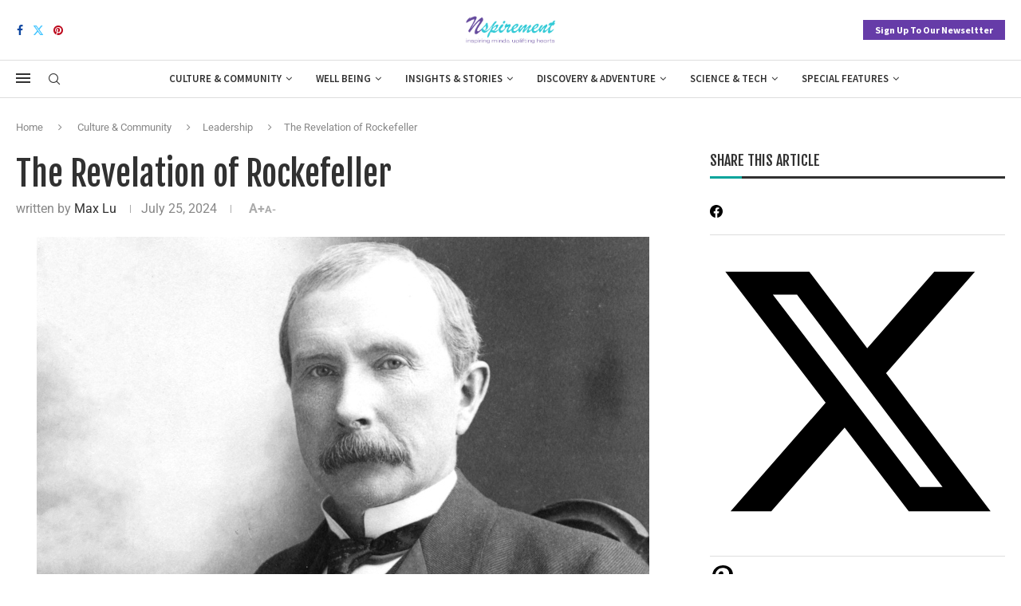

--- FILE ---
content_type: text/html; charset=UTF-8
request_url: https://nspirement.com/2024/07/25/the-revelation-of-rockefeller.html
body_size: 45422
content:
<!DOCTYPE html>
<html lang="en-US" prefix="og: http://ogp.me/ns#" prefix="og: https://ogp.me/ns#">
<head>
    <meta charset="UTF-8">
    <meta http-equiv="X-UA-Compatible" content="IE=edge">
    <meta name="viewport" content="width=device-width, initial-scale=1">
    <link rel="profile" href="https://gmpg.org/xfn/11"/>
    <link rel="alternate" type="application/rss+xml" title="Nspirement RSS Feed"
          href="https://nspirement.com/feed"/>
    <link rel="alternate" type="application/atom+xml" title="Nspirement Atom Feed"
          href="https://nspirement.com/feed/atom"/>
    <link rel="pingback" href="https://nspirement.com/xmlrpc.php"/>
    <!--[if lt IE 9]>
	<script src="https://nspirement.com/wp-content/themes/soledad/js/html5.js"></script>
	<![endif]-->
	<link rel='preconnect' href='https://fonts.googleapis.com' />
<link rel='preconnect' href='https://fonts.gstatic.com' />
<meta http-equiv='x-dns-prefetch-control' content='on'>
<link rel='dns-prefetch' href='//fonts.googleapis.com' />
<link rel='dns-prefetch' href='//fonts.gstatic.com' />
<link rel='dns-prefetch' href='//s.gravatar.com' />
<link rel='dns-prefetch' href='//www.google-analytics.com' />
	<style>img:is([sizes="auto" i], [sizes^="auto," i]) { contain-intrinsic-size: 3000px 1500px }</style>
	
<!-- Google Tag Manager for WordPress by gtm4wp.com -->
<script data-cfasync="false" data-pagespeed-no-defer>
	var gtm4wp_datalayer_name = "dataLayer";
	var dataLayer = dataLayer || [];
</script>
<!-- End Google Tag Manager for WordPress by gtm4wp.com -->
<!-- Easy Social Share Buttons for WordPress v.10.6 https://socialsharingplugin.com -->
<meta property="og:image" content="https://vtwp-media.s3-accelerate.amazonaws.com/2024/07/rockefeller-portrait.jpg" />
<meta property="og:image:secure_url" content="https://vtwp-media.s3-accelerate.amazonaws.com/2024/07/rockefeller-portrait.jpg" />
<meta property="og:image:width" content="768" />
<meta property="og:image:height" content="512" />
<!-- / Easy Social Share Buttons for WordPress -->
<meta name="twitter:image" content="https://vtwp-media.s3-accelerate.amazonaws.com/2024/07/rockefeller-portrait.jpg" />

<!-- Search Engine Optimization by Rank Math - https://rankmath.com/ -->
<title>The Revelation of Rockefeller - Nspirement</title>
<meta name="description" content="Discover the inspiring and complex life of John D. Rockefeller, from his humble beginnings to becoming the world&#039;s first billionaire, and his lasting legacy in philanthropy."/>
<meta name="robots" content="follow, index, max-snippet:-1, max-video-preview:-1, max-image-preview:large"/>
<link rel="canonical" href="https://nspirement.com/2024/07/25/the-revelation-of-rockefeller.html" />
<meta property="og:locale" content="en_US" />
<meta property="og:type" content="article" />
<meta property="og:title" content="The Revelation of Rockefeller" />
<meta property="og:description" content="On the morning of May 23, 1937, the &#039;World Oil King,&#039; John D. Rockefeller, passed away peacefully in" />
<meta property="og:url" content="https://nspirement.com/2024/07/25/the-revelation-of-rockefeller.html" />
<meta property="og:site_name" content="Nspirement" />
<meta property="article:tag" content="american history" />
<meta property="article:tag" content="business strategy" />
<meta property="article:tag" content="john rockefeller" />
<meta property="article:tag" content="philanthropy" />
<meta property="article:tag" content="standard oil" />
<meta property="article:section" content="Leadership" />
<meta property="article:published_time" content="2024-07-25T07:00:00-04:00" />
<meta name="twitter:card" content="summary_large_image" />
<meta name="twitter:title" content="The Revelation of Rockefeller" />
<meta name="twitter:description" content="On the morning of May 23, 1937, the &#039;World Oil King,&#039; John D. Rockefeller, passed away peacefully in" />
<meta name="twitter:label1" content="Written by" />
<meta name="twitter:data1" content="Max Lu" />
<meta name="twitter:label2" content="Time to read" />
<meta name="twitter:data2" content="10 minutes" />
<script type="application/ld+json" class="rank-math-schema">{"@context":"https://schema.org","@graph":[{"@type":["NewsMediaOrganization","Organization"],"@id":"https://nspirement.com/#organization","name":"Max Lu","url":"https://nspirement.com","logo":{"@type":"ImageObject","@id":"https://vtwp-media.s3-accelerate.amazonaws.com/2021/08/Max-Lu-min.jpg","url":"https://vtwp-media.s3-accelerate.amazonaws.com/2021/08/Max-Lu-min.jpg","caption":"Max Lu","inLanguage":"en-US"}},{"@type":"WebSite","@id":"https://nspirement.com/#website","url":"https://nspirement.com","name":"Nspirement","publisher":{"@id":"https://nspirement.com/#organization"},"inLanguage":"en-US"},{"@type":"ImageObject","@id":"https://vtwp-media.s3-accelerate.amazonaws.com/2024/07/rockefeller-portrait.jpg","url":"https://vtwp-media.s3-accelerate.amazonaws.com/2024/07/rockefeller-portrait.jpg","width":"768","height":"512","caption":"Black and white photo of John D. Rockefeller.","inLanguage":"en-US"},{"@type":"WebPage","@id":"https://nspirement.com/2024/07/25/the-revelation-of-rockefeller.html#webpage","url":"https://nspirement.com/2024/07/25/the-revelation-of-rockefeller.html","name":"The Revelation of Rockefeller - Nspirement","datePublished":"2024-07-25T07:00:00-04:00","dateModified":"2024-07-25T07:00:00-04:00","isPartOf":{"@id":"https://nspirement.com/#website"},"primaryImageOfPage":{"@id":"https://vtwp-media.s3-accelerate.amazonaws.com/2024/07/rockefeller-portrait.jpg"},"inLanguage":"en-US"},{"@type":"Person","@id":"https://nspirement.com/author/max-l","name":"Max Lu","description":"Max Lu is an author who specializes in Asian geopolitics. ","url":"https://nspirement.com/author/max-l","image":{"@type":"ImageObject","@id":"https://vtwp-media.s3-accelerate.amazonaws.com/2021/08/Max-Lu-min.jpg","url":"https://vtwp-media.s3-accelerate.amazonaws.com/2021/08/Max-Lu-min.jpg","caption":"Max Lu","inLanguage":"en-US"}},{"@type":"Article","headline":"The Revelation of Rockefeller - Nspirement","keywords":"rockefeller","datePublished":"2024-07-25T07:00:00-04:00","dateModified":"2024-07-25T07:00:00-04:00","articleSection":"Editor's Pick, Leadership","author":{"@id":"https://nspirement.com/author/max-l","name":"Max Lu"},"publisher":{"@id":"https://nspirement.com/#organization"},"description":"Discover the inspiring and complex life of John D. Rockefeller, from his humble beginnings to becoming the world&#039;s first billionaire, and his lasting legacy in philanthropy.","name":"The Revelation of Rockefeller - Nspirement","@id":"https://nspirement.com/2024/07/25/the-revelation-of-rockefeller.html#richSnippet","isPartOf":{"@id":"https://nspirement.com/2024/07/25/the-revelation-of-rockefeller.html#webpage"},"image":{"@id":"https://vtwp-media.s3-accelerate.amazonaws.com/2024/07/rockefeller-portrait.jpg"},"inLanguage":"en-US","mainEntityOfPage":{"@id":"https://nspirement.com/2024/07/25/the-revelation-of-rockefeller.html#webpage"}}]}</script>
<!-- /Rank Math WordPress SEO plugin -->

<link rel='dns-prefetch' href='//fonts.googleapis.com' />
<link rel="alternate" type="application/rss+xml" title="Nspirement &raquo; Feed" href="https://nspirement.com/feed" />
<link rel="alternate" type="application/rss+xml" title="Nspirement &raquo; Comments Feed" href="https://nspirement.com/comments/feed" />
<script type="text/javascript">
/* <![CDATA[ */
window._wpemojiSettings = {"baseUrl":"https:\/\/s.w.org\/images\/core\/emoji\/16.0.1\/72x72\/","ext":".png","svgUrl":"https:\/\/s.w.org\/images\/core\/emoji\/16.0.1\/svg\/","svgExt":".svg","source":{"concatemoji":"https:\/\/nspirement.com\/wp-includes\/js\/wp-emoji-release.min.js?ver=6.8.3"}};
/*! This file is auto-generated */
!function(s,n){var o,i,e;function c(e){try{var t={supportTests:e,timestamp:(new Date).valueOf()};sessionStorage.setItem(o,JSON.stringify(t))}catch(e){}}function p(e,t,n){e.clearRect(0,0,e.canvas.width,e.canvas.height),e.fillText(t,0,0);var t=new Uint32Array(e.getImageData(0,0,e.canvas.width,e.canvas.height).data),a=(e.clearRect(0,0,e.canvas.width,e.canvas.height),e.fillText(n,0,0),new Uint32Array(e.getImageData(0,0,e.canvas.width,e.canvas.height).data));return t.every(function(e,t){return e===a[t]})}function u(e,t){e.clearRect(0,0,e.canvas.width,e.canvas.height),e.fillText(t,0,0);for(var n=e.getImageData(16,16,1,1),a=0;a<n.data.length;a++)if(0!==n.data[a])return!1;return!0}function f(e,t,n,a){switch(t){case"flag":return n(e,"\ud83c\udff3\ufe0f\u200d\u26a7\ufe0f","\ud83c\udff3\ufe0f\u200b\u26a7\ufe0f")?!1:!n(e,"\ud83c\udde8\ud83c\uddf6","\ud83c\udde8\u200b\ud83c\uddf6")&&!n(e,"\ud83c\udff4\udb40\udc67\udb40\udc62\udb40\udc65\udb40\udc6e\udb40\udc67\udb40\udc7f","\ud83c\udff4\u200b\udb40\udc67\u200b\udb40\udc62\u200b\udb40\udc65\u200b\udb40\udc6e\u200b\udb40\udc67\u200b\udb40\udc7f");case"emoji":return!a(e,"\ud83e\udedf")}return!1}function g(e,t,n,a){var r="undefined"!=typeof WorkerGlobalScope&&self instanceof WorkerGlobalScope?new OffscreenCanvas(300,150):s.createElement("canvas"),o=r.getContext("2d",{willReadFrequently:!0}),i=(o.textBaseline="top",o.font="600 32px Arial",{});return e.forEach(function(e){i[e]=t(o,e,n,a)}),i}function t(e){var t=s.createElement("script");t.src=e,t.defer=!0,s.head.appendChild(t)}"undefined"!=typeof Promise&&(o="wpEmojiSettingsSupports",i=["flag","emoji"],n.supports={everything:!0,everythingExceptFlag:!0},e=new Promise(function(e){s.addEventListener("DOMContentLoaded",e,{once:!0})}),new Promise(function(t){var n=function(){try{var e=JSON.parse(sessionStorage.getItem(o));if("object"==typeof e&&"number"==typeof e.timestamp&&(new Date).valueOf()<e.timestamp+604800&&"object"==typeof e.supportTests)return e.supportTests}catch(e){}return null}();if(!n){if("undefined"!=typeof Worker&&"undefined"!=typeof OffscreenCanvas&&"undefined"!=typeof URL&&URL.createObjectURL&&"undefined"!=typeof Blob)try{var e="postMessage("+g.toString()+"("+[JSON.stringify(i),f.toString(),p.toString(),u.toString()].join(",")+"));",a=new Blob([e],{type:"text/javascript"}),r=new Worker(URL.createObjectURL(a),{name:"wpTestEmojiSupports"});return void(r.onmessage=function(e){c(n=e.data),r.terminate(),t(n)})}catch(e){}c(n=g(i,f,p,u))}t(n)}).then(function(e){for(var t in e)n.supports[t]=e[t],n.supports.everything=n.supports.everything&&n.supports[t],"flag"!==t&&(n.supports.everythingExceptFlag=n.supports.everythingExceptFlag&&n.supports[t]);n.supports.everythingExceptFlag=n.supports.everythingExceptFlag&&!n.supports.flag,n.DOMReady=!1,n.readyCallback=function(){n.DOMReady=!0}}).then(function(){return e}).then(function(){var e;n.supports.everything||(n.readyCallback(),(e=n.source||{}).concatemoji?t(e.concatemoji):e.wpemoji&&e.twemoji&&(t(e.twemoji),t(e.wpemoji)))}))}((window,document),window._wpemojiSettings);
/* ]]> */
</script>
<link rel='stylesheet' id='dashicons-css' href='https://nspirement.com/wp-includes/css/dashicons.min.css?ver=6.8.3' type='text/css' media='all' />
<link rel='stylesheet' id='post-views-counter-frontend-css' href='https://nspirement.com/wp-content/plugins/post-views-counter/css/frontend.min.css?ver=1.5.5' type='text/css' media='all' />
<style id='wp-emoji-styles-inline-css' type='text/css'>

	img.wp-smiley, img.emoji {
		display: inline !important;
		border: none !important;
		box-shadow: none !important;
		height: 1em !important;
		width: 1em !important;
		margin: 0 0.07em !important;
		vertical-align: -0.1em !important;
		background: none !important;
		padding: 0 !important;
	}
</style>
<link rel='stylesheet' id='wp-block-library-css' href='https://nspirement.com/wp-includes/css/dist/block-library/style.min.css?ver=6.8.3' type='text/css' media='all' />
<style id='wp-block-library-theme-inline-css' type='text/css'>
.wp-block-audio :where(figcaption){color:#555;font-size:13px;text-align:center}.is-dark-theme .wp-block-audio :where(figcaption){color:#ffffffa6}.wp-block-audio{margin:0 0 1em}.wp-block-code{border:1px solid #ccc;border-radius:4px;font-family:Menlo,Consolas,monaco,monospace;padding:.8em 1em}.wp-block-embed :where(figcaption){color:#555;font-size:13px;text-align:center}.is-dark-theme .wp-block-embed :where(figcaption){color:#ffffffa6}.wp-block-embed{margin:0 0 1em}.blocks-gallery-caption{color:#555;font-size:13px;text-align:center}.is-dark-theme .blocks-gallery-caption{color:#ffffffa6}:root :where(.wp-block-image figcaption){color:#555;font-size:13px;text-align:center}.is-dark-theme :root :where(.wp-block-image figcaption){color:#ffffffa6}.wp-block-image{margin:0 0 1em}.wp-block-pullquote{border-bottom:4px solid;border-top:4px solid;color:currentColor;margin-bottom:1.75em}.wp-block-pullquote cite,.wp-block-pullquote footer,.wp-block-pullquote__citation{color:currentColor;font-size:.8125em;font-style:normal;text-transform:uppercase}.wp-block-quote{border-left:.25em solid;margin:0 0 1.75em;padding-left:1em}.wp-block-quote cite,.wp-block-quote footer{color:currentColor;font-size:.8125em;font-style:normal;position:relative}.wp-block-quote:where(.has-text-align-right){border-left:none;border-right:.25em solid;padding-left:0;padding-right:1em}.wp-block-quote:where(.has-text-align-center){border:none;padding-left:0}.wp-block-quote.is-large,.wp-block-quote.is-style-large,.wp-block-quote:where(.is-style-plain){border:none}.wp-block-search .wp-block-search__label{font-weight:700}.wp-block-search__button{border:1px solid #ccc;padding:.375em .625em}:where(.wp-block-group.has-background){padding:1.25em 2.375em}.wp-block-separator.has-css-opacity{opacity:.4}.wp-block-separator{border:none;border-bottom:2px solid;margin-left:auto;margin-right:auto}.wp-block-separator.has-alpha-channel-opacity{opacity:1}.wp-block-separator:not(.is-style-wide):not(.is-style-dots){width:100px}.wp-block-separator.has-background:not(.is-style-dots){border-bottom:none;height:1px}.wp-block-separator.has-background:not(.is-style-wide):not(.is-style-dots){height:2px}.wp-block-table{margin:0 0 1em}.wp-block-table td,.wp-block-table th{word-break:normal}.wp-block-table :where(figcaption){color:#555;font-size:13px;text-align:center}.is-dark-theme .wp-block-table :where(figcaption){color:#ffffffa6}.wp-block-video :where(figcaption){color:#555;font-size:13px;text-align:center}.is-dark-theme .wp-block-video :where(figcaption){color:#ffffffa6}.wp-block-video{margin:0 0 1em}:root :where(.wp-block-template-part.has-background){margin-bottom:0;margin-top:0;padding:1.25em 2.375em}
</style>
<style id='classic-theme-styles-inline-css' type='text/css'>
/*! This file is auto-generated */
.wp-block-button__link{color:#fff;background-color:#32373c;border-radius:9999px;box-shadow:none;text-decoration:none;padding:calc(.667em + 2px) calc(1.333em + 2px);font-size:1.125em}.wp-block-file__button{background:#32373c;color:#fff;text-decoration:none}
</style>
<style id='block-soledad-style-inline-css' type='text/css'>
.pchead-e-block{--pcborder-cl:#dedede;--pcaccent-cl:#6eb48c}.heading1-style-1>h1,.heading1-style-2>h1,.heading2-style-1>h2,.heading2-style-2>h2,.heading3-style-1>h3,.heading3-style-2>h3,.heading4-style-1>h4,.heading4-style-2>h4,.heading5-style-1>h5,.heading5-style-2>h5{padding-bottom:8px;border-bottom:1px solid var(--pcborder-cl);overflow:hidden}.heading1-style-2>h1,.heading2-style-2>h2,.heading3-style-2>h3,.heading4-style-2>h4,.heading5-style-2>h5{border-bottom-width:0;position:relative}.heading1-style-2>h1:before,.heading2-style-2>h2:before,.heading3-style-2>h3:before,.heading4-style-2>h4:before,.heading5-style-2>h5:before{content:'';width:50px;height:2px;bottom:0;left:0;z-index:2;background:var(--pcaccent-cl);position:absolute}.heading1-style-2>h1:after,.heading2-style-2>h2:after,.heading3-style-2>h3:after,.heading4-style-2>h4:after,.heading5-style-2>h5:after{content:'';width:100%;height:2px;bottom:0;left:20px;z-index:1;background:var(--pcborder-cl);position:absolute}.heading1-style-3>h1,.heading1-style-4>h1,.heading2-style-3>h2,.heading2-style-4>h2,.heading3-style-3>h3,.heading3-style-4>h3,.heading4-style-3>h4,.heading4-style-4>h4,.heading5-style-3>h5,.heading5-style-4>h5{position:relative;padding-left:20px}.heading1-style-3>h1:before,.heading1-style-4>h1:before,.heading2-style-3>h2:before,.heading2-style-4>h2:before,.heading3-style-3>h3:before,.heading3-style-4>h3:before,.heading4-style-3>h4:before,.heading4-style-4>h4:before,.heading5-style-3>h5:before,.heading5-style-4>h5:before{width:10px;height:100%;content:'';position:absolute;top:0;left:0;bottom:0;background:var(--pcaccent-cl)}.heading1-style-4>h1,.heading2-style-4>h2,.heading3-style-4>h3,.heading4-style-4>h4,.heading5-style-4>h5{padding:10px 20px;background:#f1f1f1}.heading1-style-5>h1,.heading2-style-5>h2,.heading3-style-5>h3,.heading4-style-5>h4,.heading5-style-5>h5{position:relative;z-index:1}.heading1-style-5>h1:before,.heading2-style-5>h2:before,.heading3-style-5>h3:before,.heading4-style-5>h4:before,.heading5-style-5>h5:before{content:"";position:absolute;left:0;bottom:0;width:200px;height:50%;transform:skew(-25deg) translateX(0);background:var(--pcaccent-cl);z-index:-1;opacity:.4}.heading1-style-6>h1,.heading2-style-6>h2,.heading3-style-6>h3,.heading4-style-6>h4,.heading5-style-6>h5{text-decoration:underline;text-underline-offset:2px;text-decoration-thickness:4px;text-decoration-color:var(--pcaccent-cl)}
</style>
<style id='global-styles-inline-css' type='text/css'>
:root{--wp--preset--aspect-ratio--square: 1;--wp--preset--aspect-ratio--4-3: 4/3;--wp--preset--aspect-ratio--3-4: 3/4;--wp--preset--aspect-ratio--3-2: 3/2;--wp--preset--aspect-ratio--2-3: 2/3;--wp--preset--aspect-ratio--16-9: 16/9;--wp--preset--aspect-ratio--9-16: 9/16;--wp--preset--color--black: #000000;--wp--preset--color--cyan-bluish-gray: #abb8c3;--wp--preset--color--white: #ffffff;--wp--preset--color--pale-pink: #f78da7;--wp--preset--color--vivid-red: #cf2e2e;--wp--preset--color--luminous-vivid-orange: #ff6900;--wp--preset--color--luminous-vivid-amber: #fcb900;--wp--preset--color--light-green-cyan: #7bdcb5;--wp--preset--color--vivid-green-cyan: #00d084;--wp--preset--color--pale-cyan-blue: #8ed1fc;--wp--preset--color--vivid-cyan-blue: #0693e3;--wp--preset--color--vivid-purple: #9b51e0;--wp--preset--gradient--vivid-cyan-blue-to-vivid-purple: linear-gradient(135deg,rgba(6,147,227,1) 0%,rgb(155,81,224) 100%);--wp--preset--gradient--light-green-cyan-to-vivid-green-cyan: linear-gradient(135deg,rgb(122,220,180) 0%,rgb(0,208,130) 100%);--wp--preset--gradient--luminous-vivid-amber-to-luminous-vivid-orange: linear-gradient(135deg,rgba(252,185,0,1) 0%,rgba(255,105,0,1) 100%);--wp--preset--gradient--luminous-vivid-orange-to-vivid-red: linear-gradient(135deg,rgba(255,105,0,1) 0%,rgb(207,46,46) 100%);--wp--preset--gradient--very-light-gray-to-cyan-bluish-gray: linear-gradient(135deg,rgb(238,238,238) 0%,rgb(169,184,195) 100%);--wp--preset--gradient--cool-to-warm-spectrum: linear-gradient(135deg,rgb(74,234,220) 0%,rgb(151,120,209) 20%,rgb(207,42,186) 40%,rgb(238,44,130) 60%,rgb(251,105,98) 80%,rgb(254,248,76) 100%);--wp--preset--gradient--blush-light-purple: linear-gradient(135deg,rgb(255,206,236) 0%,rgb(152,150,240) 100%);--wp--preset--gradient--blush-bordeaux: linear-gradient(135deg,rgb(254,205,165) 0%,rgb(254,45,45) 50%,rgb(107,0,62) 100%);--wp--preset--gradient--luminous-dusk: linear-gradient(135deg,rgb(255,203,112) 0%,rgb(199,81,192) 50%,rgb(65,88,208) 100%);--wp--preset--gradient--pale-ocean: linear-gradient(135deg,rgb(255,245,203) 0%,rgb(182,227,212) 50%,rgb(51,167,181) 100%);--wp--preset--gradient--electric-grass: linear-gradient(135deg,rgb(202,248,128) 0%,rgb(113,206,126) 100%);--wp--preset--gradient--midnight: linear-gradient(135deg,rgb(2,3,129) 0%,rgb(40,116,252) 100%);--wp--preset--font-size--small: 12px;--wp--preset--font-size--medium: 20px;--wp--preset--font-size--large: 32px;--wp--preset--font-size--x-large: 42px;--wp--preset--font-size--normal: 14px;--wp--preset--font-size--huge: 42px;--wp--preset--spacing--20: 0.44rem;--wp--preset--spacing--30: 0.67rem;--wp--preset--spacing--40: 1rem;--wp--preset--spacing--50: 1.5rem;--wp--preset--spacing--60: 2.25rem;--wp--preset--spacing--70: 3.38rem;--wp--preset--spacing--80: 5.06rem;--wp--preset--shadow--natural: 6px 6px 9px rgba(0, 0, 0, 0.2);--wp--preset--shadow--deep: 12px 12px 50px rgba(0, 0, 0, 0.4);--wp--preset--shadow--sharp: 6px 6px 0px rgba(0, 0, 0, 0.2);--wp--preset--shadow--outlined: 6px 6px 0px -3px rgba(255, 255, 255, 1), 6px 6px rgba(0, 0, 0, 1);--wp--preset--shadow--crisp: 6px 6px 0px rgba(0, 0, 0, 1);}:where(.is-layout-flex){gap: 0.5em;}:where(.is-layout-grid){gap: 0.5em;}body .is-layout-flex{display: flex;}.is-layout-flex{flex-wrap: wrap;align-items: center;}.is-layout-flex > :is(*, div){margin: 0;}body .is-layout-grid{display: grid;}.is-layout-grid > :is(*, div){margin: 0;}:where(.wp-block-columns.is-layout-flex){gap: 2em;}:where(.wp-block-columns.is-layout-grid){gap: 2em;}:where(.wp-block-post-template.is-layout-flex){gap: 1.25em;}:where(.wp-block-post-template.is-layout-grid){gap: 1.25em;}.has-black-color{color: var(--wp--preset--color--black) !important;}.has-cyan-bluish-gray-color{color: var(--wp--preset--color--cyan-bluish-gray) !important;}.has-white-color{color: var(--wp--preset--color--white) !important;}.has-pale-pink-color{color: var(--wp--preset--color--pale-pink) !important;}.has-vivid-red-color{color: var(--wp--preset--color--vivid-red) !important;}.has-luminous-vivid-orange-color{color: var(--wp--preset--color--luminous-vivid-orange) !important;}.has-luminous-vivid-amber-color{color: var(--wp--preset--color--luminous-vivid-amber) !important;}.has-light-green-cyan-color{color: var(--wp--preset--color--light-green-cyan) !important;}.has-vivid-green-cyan-color{color: var(--wp--preset--color--vivid-green-cyan) !important;}.has-pale-cyan-blue-color{color: var(--wp--preset--color--pale-cyan-blue) !important;}.has-vivid-cyan-blue-color{color: var(--wp--preset--color--vivid-cyan-blue) !important;}.has-vivid-purple-color{color: var(--wp--preset--color--vivid-purple) !important;}.has-black-background-color{background-color: var(--wp--preset--color--black) !important;}.has-cyan-bluish-gray-background-color{background-color: var(--wp--preset--color--cyan-bluish-gray) !important;}.has-white-background-color{background-color: var(--wp--preset--color--white) !important;}.has-pale-pink-background-color{background-color: var(--wp--preset--color--pale-pink) !important;}.has-vivid-red-background-color{background-color: var(--wp--preset--color--vivid-red) !important;}.has-luminous-vivid-orange-background-color{background-color: var(--wp--preset--color--luminous-vivid-orange) !important;}.has-luminous-vivid-amber-background-color{background-color: var(--wp--preset--color--luminous-vivid-amber) !important;}.has-light-green-cyan-background-color{background-color: var(--wp--preset--color--light-green-cyan) !important;}.has-vivid-green-cyan-background-color{background-color: var(--wp--preset--color--vivid-green-cyan) !important;}.has-pale-cyan-blue-background-color{background-color: var(--wp--preset--color--pale-cyan-blue) !important;}.has-vivid-cyan-blue-background-color{background-color: var(--wp--preset--color--vivid-cyan-blue) !important;}.has-vivid-purple-background-color{background-color: var(--wp--preset--color--vivid-purple) !important;}.has-black-border-color{border-color: var(--wp--preset--color--black) !important;}.has-cyan-bluish-gray-border-color{border-color: var(--wp--preset--color--cyan-bluish-gray) !important;}.has-white-border-color{border-color: var(--wp--preset--color--white) !important;}.has-pale-pink-border-color{border-color: var(--wp--preset--color--pale-pink) !important;}.has-vivid-red-border-color{border-color: var(--wp--preset--color--vivid-red) !important;}.has-luminous-vivid-orange-border-color{border-color: var(--wp--preset--color--luminous-vivid-orange) !important;}.has-luminous-vivid-amber-border-color{border-color: var(--wp--preset--color--luminous-vivid-amber) !important;}.has-light-green-cyan-border-color{border-color: var(--wp--preset--color--light-green-cyan) !important;}.has-vivid-green-cyan-border-color{border-color: var(--wp--preset--color--vivid-green-cyan) !important;}.has-pale-cyan-blue-border-color{border-color: var(--wp--preset--color--pale-cyan-blue) !important;}.has-vivid-cyan-blue-border-color{border-color: var(--wp--preset--color--vivid-cyan-blue) !important;}.has-vivid-purple-border-color{border-color: var(--wp--preset--color--vivid-purple) !important;}.has-vivid-cyan-blue-to-vivid-purple-gradient-background{background: var(--wp--preset--gradient--vivid-cyan-blue-to-vivid-purple) !important;}.has-light-green-cyan-to-vivid-green-cyan-gradient-background{background: var(--wp--preset--gradient--light-green-cyan-to-vivid-green-cyan) !important;}.has-luminous-vivid-amber-to-luminous-vivid-orange-gradient-background{background: var(--wp--preset--gradient--luminous-vivid-amber-to-luminous-vivid-orange) !important;}.has-luminous-vivid-orange-to-vivid-red-gradient-background{background: var(--wp--preset--gradient--luminous-vivid-orange-to-vivid-red) !important;}.has-very-light-gray-to-cyan-bluish-gray-gradient-background{background: var(--wp--preset--gradient--very-light-gray-to-cyan-bluish-gray) !important;}.has-cool-to-warm-spectrum-gradient-background{background: var(--wp--preset--gradient--cool-to-warm-spectrum) !important;}.has-blush-light-purple-gradient-background{background: var(--wp--preset--gradient--blush-light-purple) !important;}.has-blush-bordeaux-gradient-background{background: var(--wp--preset--gradient--blush-bordeaux) !important;}.has-luminous-dusk-gradient-background{background: var(--wp--preset--gradient--luminous-dusk) !important;}.has-pale-ocean-gradient-background{background: var(--wp--preset--gradient--pale-ocean) !important;}.has-electric-grass-gradient-background{background: var(--wp--preset--gradient--electric-grass) !important;}.has-midnight-gradient-background{background: var(--wp--preset--gradient--midnight) !important;}.has-small-font-size{font-size: var(--wp--preset--font-size--small) !important;}.has-medium-font-size{font-size: var(--wp--preset--font-size--medium) !important;}.has-large-font-size{font-size: var(--wp--preset--font-size--large) !important;}.has-x-large-font-size{font-size: var(--wp--preset--font-size--x-large) !important;}
:where(.wp-block-post-template.is-layout-flex){gap: 1.25em;}:where(.wp-block-post-template.is-layout-grid){gap: 1.25em;}
:where(.wp-block-columns.is-layout-flex){gap: 2em;}:where(.wp-block-columns.is-layout-grid){gap: 2em;}
:root :where(.wp-block-pullquote){font-size: 1.5em;line-height: 1.6;}
</style>
<link rel='stylesheet' id='penci-review-css' href='https://nspirement.com/wp-content/plugins/penci-review/css/style.css?ver=3.4' type='text/css' media='all' />
<link rel='stylesheet' id='penci-oswald-css' href='//fonts.googleapis.com/css?family=Oswald%3A400&#038;display=swap&#038;ver=6.8.3' type='text/css' media='all' />
<link rel='stylesheet' id='penci-texttospeech-css' href='https://nspirement.com/wp-content/plugins/penci-text-to-speech/assets/css/text-to-speech.css?ver=1.4' type='text/css' media='all' />
<link rel='stylesheet' id='penci-fonts-css' href='https://fonts.googleapis.com/css?family=Fjalla+One%3A300%2C300italic%2C400%2C400italic%2C500%2C500italic%2C700%2C700italic%2C800%2C800italic%7CRoboto%3A300%2C300italic%2C400%2C400italic%2C500%2C500italic%2C600%2C600italic%2C700%2C700italic%2C800%2C800italic%26subset%3Dlatin%2Ccyrillic%2Ccyrillic-ext%2Cgreek%2Cgreek-ext%2Clatin-ext&#038;display=swap&#038;ver=8.6.8' type='text/css' media='' />
<link rel='stylesheet' id='penci-main-style-css' href='https://nspirement.com/wp-content/themes/soledad/main.css?ver=8.6.8' type='text/css' media='all' />
<link rel='stylesheet' id='penci-swiper-bundle-css' href='https://nspirement.com/wp-content/themes/soledad/css/swiper-bundle.min.css?ver=8.6.8' type='text/css' media='all' />
<link rel='stylesheet' id='penci-font-awesomeold-css' href='https://nspirement.com/wp-content/themes/soledad/css/font-awesome.4.7.0.swap.min.css?ver=4.7.0' type='text/css' media='all' />
<link rel='stylesheet' id='penci_icon-css' href='https://nspirement.com/wp-content/themes/soledad/css/penci-icon.css?ver=8.6.8' type='text/css' media='all' />
<link rel='stylesheet' id='penci_style-css' href='https://nspirement.com/wp-content/themes/soledad/style.css?ver=8.6.8' type='text/css' media='all' />
<link rel='stylesheet' id='penci_social_counter-css' href='https://nspirement.com/wp-content/themes/soledad/css/social-counter.css?ver=8.6.8' type='text/css' media='all' />
<link rel='stylesheet' id='penci-header-builder-fonts-css' href='https://fonts.googleapis.com/css?family=Source+Sans+Pro%3A300%2C300italic%2C400%2C400italic%2C500%2C500italic%2C600%2C600italic%2C700%2C700italic%2C800%2C800italic%26subset%3Dlatin%2Ccyrillic%2Ccyrillic-ext%2Cgreek%2Cgreek-ext%2Clatin-ext&#038;display=swap&#038;ver=8.6.8' type='text/css' media='all' />
<link rel='stylesheet' id='elementor-icons-css' href='https://nspirement.com/wp-content/plugins/elementor/assets/lib/eicons/css/elementor-icons.min.css?ver=5.43.0' type='text/css' media='all' />
<link rel='stylesheet' id='elementor-frontend-css' href='https://nspirement.com/wp-content/plugins/elementor/assets/css/frontend.min.css?ver=3.31.5' type='text/css' media='all' />
<link rel='stylesheet' id='elementor-post-347071-css' href='https://nspirement.com/wp-content/uploads/elementor/css/post-347071.css?ver=1766296796' type='text/css' media='all' />
<link rel='stylesheet' id='elementor-post-619-css' href='https://nspirement.com/wp-content/uploads/elementor/css/post-619.css?ver=1766296796' type='text/css' media='all' />
<link rel='stylesheet' id='subscribe-forms-css-css' href='https://nspirement.com/wp-content/plugins/easy-social-share-buttons3/assets/modules/subscribe-forms.min.css?ver=10.6' type='text/css' media='all' />
<link rel='stylesheet' id='easy-social-share-buttons-animations-css' href='https://nspirement.com/wp-content/plugins/easy-social-share-buttons3/assets/css/essb-animations.min.css?ver=10.6' type='text/css' media='all' />
<link rel='stylesheet' id='easy-social-share-buttons-css' href='https://nspirement.com/wp-content/plugins/easy-social-share-buttons3/assets/css/easy-social-share-buttons.min.css?ver=10.6' type='text/css' media='all' />
<link rel='stylesheet' id='penci-recipe-css-css' href='https://nspirement.com/wp-content/plugins/penci-recipe/css/recipe.css?ver=4.0' type='text/css' media='all' />
<link rel='stylesheet' id='elementor-gf-local-roboto-css' href='https://nspirement.com/wp-content/uploads/elementor/google-fonts/css/roboto.css?ver=1747981048' type='text/css' media='all' />
<link rel='stylesheet' id='elementor-gf-local-robotoslab-css' href='https://nspirement.com/wp-content/uploads/elementor/google-fonts/css/robotoslab.css?ver=1747981051' type='text/css' media='all' />
<link rel='stylesheet' id='elementor-gf-local-sourcesanspro-css' href='https://nspirement.com/wp-content/uploads/elementor/google-fonts/css/sourcesanspro.css?ver=1747981054' type='text/css' media='all' />
<link rel='stylesheet' id='elementor-icons-shared-0-css' href='https://nspirement.com/wp-content/plugins/elementor/assets/lib/font-awesome/css/fontawesome.min.css?ver=5.15.3' type='text/css' media='all' />
<link rel='stylesheet' id='elementor-icons-fa-regular-css' href='https://nspirement.com/wp-content/plugins/elementor/assets/lib/font-awesome/css/regular.min.css?ver=5.15.3' type='text/css' media='all' />
<script type="text/javascript" id="post-views-counter-frontend-js-before">
/* <![CDATA[ */
var pvcArgsFrontend = {"mode":"js","postID":569864,"requestURL":"https:\/\/nspirement.com\/wp-admin\/admin-ajax.php","nonce":"01adb5c443","dataStorage":"cookies","multisite":false,"path":"\/","domain":""};
/* ]]> */
</script>
<script type="text/javascript" src="https://nspirement.com/wp-content/plugins/post-views-counter/js/frontend.min.js?ver=1.5.5" id="post-views-counter-frontend-js"></script>
<script type="text/javascript" src="https://nspirement.com/wp-includes/js/jquery/jquery.min.js?ver=3.7.1" id="jquery-core-js"></script>
<script type="text/javascript" src="https://nspirement.com/wp-includes/js/jquery/jquery-migrate.min.js?ver=3.4.1" id="jquery-migrate-js"></script>
<script type="text/javascript" id="breeze-prefetch-js-extra">
/* <![CDATA[ */
var breeze_prefetch = {"local_url":"https:\/\/nspirement.com","ignore_remote_prefetch":"1","ignore_list":["wp-admin","wp-login.php"]};
/* ]]> */
</script>
<script type="text/javascript" src="https://nspirement.com/wp-content/plugins/breeze/assets/js/js-front-end/breeze-prefetch-links.min.js?ver=2.2.18" id="breeze-prefetch-js"></script>
<script type="text/javascript" id="3d-flip-book-client-locale-loader-js-extra">
/* <![CDATA[ */
var FB3D_CLIENT_LOCALE = {"ajaxurl":"https:\/\/nspirement.com\/wp-admin\/admin-ajax.php","dictionary":{"Table of contents":"Table of contents","Close":"Close","Bookmarks":"Bookmarks","Thumbnails":"Thumbnails","Search":"Search","Share":"Share","Facebook":"Facebook","Twitter":"Twitter","Email":"Email","Play":"Play","Previous page":"Previous page","Next page":"Next page","Zoom in":"Zoom in","Zoom out":"Zoom out","Fit view":"Fit view","Auto play":"Auto play","Full screen":"Full screen","More":"More","Smart pan":"Smart pan","Single page":"Single page","Sounds":"Sounds","Stats":"Stats","Print":"Print","Download":"Download","Goto first page":"Goto first page","Goto last page":"Goto last page"},"images":"https:\/\/nspirement.com\/wp-content\/plugins\/interactive-3d-flipbook-powered-physics-engine\/assets\/images\/","jsData":{"urls":[],"posts":{"ids_mis":[],"ids":[]},"pages":[],"firstPages":[],"bookCtrlProps":[],"bookTemplates":[]},"key":"3d-flip-book","pdfJS":{"pdfJsLib":"https:\/\/nspirement.com\/wp-content\/plugins\/interactive-3d-flipbook-powered-physics-engine\/assets\/js\/pdf.min.js?ver=4.3.136","pdfJsWorker":"https:\/\/nspirement.com\/wp-content\/plugins\/interactive-3d-flipbook-powered-physics-engine\/assets\/js\/pdf.worker.js?ver=4.3.136","stablePdfJsLib":"https:\/\/nspirement.com\/wp-content\/plugins\/interactive-3d-flipbook-powered-physics-engine\/assets\/js\/stable\/pdf.min.js?ver=2.5.207","stablePdfJsWorker":"https:\/\/nspirement.com\/wp-content\/plugins\/interactive-3d-flipbook-powered-physics-engine\/assets\/js\/stable\/pdf.worker.js?ver=2.5.207","pdfJsCMapUrl":"https:\/\/nspirement.com\/wp-content\/plugins\/interactive-3d-flipbook-powered-physics-engine\/assets\/cmaps\/"},"cacheurl":"https:\/\/nspirement.com\/wp-content\/uploads\/3d-flip-book\/cache\/","pluginsurl":"https:\/\/nspirement.com\/wp-content\/plugins\/","pluginurl":"https:\/\/nspirement.com\/wp-content\/plugins\/interactive-3d-flipbook-powered-physics-engine\/","thumbnailSize":{"width":"150","height":"150"},"version":"1.16.16"};
/* ]]> */
</script>
<script type="text/javascript" src="https://nspirement.com/wp-content/plugins/interactive-3d-flipbook-powered-physics-engine/assets/js/client-locale-loader.js?ver=1.16.16" id="3d-flip-book-client-locale-loader-js" async="async" data-wp-strategy="async"></script>
<script id="essb-inline-js"></script><link rel="https://api.w.org/" href="https://nspirement.com/wp-json/" /><link rel="alternate" title="JSON" type="application/json" href="https://nspirement.com/wp-json/wp/v2/posts/569864" /><link rel="EditURI" type="application/rsd+xml" title="RSD" href="https://nspirement.com/xmlrpc.php?rsd" />
<meta name="generator" content="WordPress 6.8.3" />
<meta name="generator" content="Soledad 8.6.8" />
<link rel='shortlink' href='https://nspirement.com/?p=569864' />
<link rel="alternate" title="oEmbed (JSON)" type="application/json+oembed" href="https://nspirement.com/wp-json/oembed/1.0/embed?url=https%3A%2F%2Fnspirement.com%2F2024%2F07%2F25%2Fthe-revelation-of-rockefeller.html" />
<link rel="alternate" title="oEmbed (XML)" type="text/xml+oembed" href="https://nspirement.com/wp-json/oembed/1.0/embed?url=https%3A%2F%2Fnspirement.com%2F2024%2F07%2F25%2Fthe-revelation-of-rockefeller.html&#038;format=xml" />
    <style type="text/css">
                                                                                                                                            </style>
	
<!-- Google Tag Manager for WordPress by gtm4wp.com -->
<!-- GTM Container placement set to automatic -->
<script data-cfasync="false" data-pagespeed-no-defer type="text/javascript">
	var dataLayer_content = {"pageTitle":"The Revelation of Rockefeller - Nspirement","pagePostType":"post","pagePostType2":"single-post","pageCategory":["leadership","editors-pick"],"pageAttributes":["american-history","business-strategy","john-rockefeller","philanthropy","standard-oil"],"pagePostAuthorID":497,"pagePostAuthor":"Max Lu","pagePostTerms":{"category":["Leadership","Editor's Pick"],"post_tag":["american history","business strategy","john rockefeller","philanthropy","standard oil"],"pp_notify_user":["crohr","davis.m","john.aL9lH0","max.l"],"author":["Max Lu"],"meta":{"penci_texttospeech_custom_speech_template":null,"ppma_authors_name":"Max Lu","wp_last_modified_info":"July 25, 2024 @ 6:23 AM","rank_math_seo_score":88,"rank_math_internal_links_processed":1,"rank_math_primary_category":6612,"ppma_disable_author_box":0,"penci_recipe_title":"","penci_recipe_servings":"","penci_recipe_preptime":"","penci_recipe_preptime_format":"","penci_recipe_cooktime":"","penci_recipe_cooktime_format":"","penci_recipe_totaltime_format":"","penci_recipe_instructions":"","penci_recipe_ingredients":"","penci_recipe_note":"","penci_recipe_calories":"","penci_recipe_fat":"","penci_recipe_keywords":"","penci_recipe_cuisine":"","penci_recipe_videoid":"","penci_recipe_videotitle":"","penci_recipe_videoduration":"","penci_recipe_videodate":"","penci_recipe_videodes":"","penci_review_custom_box_nonce":"60b22d45fc","penci_review_title":"","penci_review_custom_image":"","penci_review_schema_options":"a:11:{s:4:\"Book\";a:10:{s:4:\"name\";s:0:\"\";s:3:\"url\";s:0:\"\";s:6:\"author\";s:0:\"\";s:11:\"bookEdition\";s:0:\"\";s:10:\"bookFormat\";s:0:\"\";s:13:\"datePublished\";s:0:\"\";s:11:\"illustrator\";s:0:\"\";s:4:\"isbn\";s:0:\"\";s:13:\"numberOfPages\";s:0:\"\";s:11:\"description\";s:0:\"\";}s:6:\"Course\";a:2:{s:4:\"name\";s:0:\"\";s:11:\"description\";s:0:\"\";}s:5:\"Event\";a:10:{s:4:\"name\";s:0:\"\";s:3:\"url\";s:0:\"\";s:9:\"startDate\";s:0:\"\";s:7:\"endDate\";s:0:\"\";s:13:\"location_name\";s:0:\"\";s:16:\"location_address\";s:0:\"\";s:5:\"price\";s:0:\"\";s:13:\"priceCurrency\";s:0:\"\";s:9:\"validFrom\";s:0:\"\";s:11:\"description\";s:0:\"\";}s:4:\"Game\";a:3:{s:4:\"name\";s:0:\"\";s:3:\"url\";s:0:\"\";s:11:\"description\";s:0:\"\";}s:5:\"Movie\";a:7:{s:4:\"name\";s:0:\"\";s:3:\"url\";s:0:\"\";s:11:\"dateCreated\";s:0:\"\";s:11:\"description\";s:0:\"\";s:8:\"director\";s:0:\"\";s:5:\"actor\";s:0:\"\";s:5:\"genre\";s:0:\"\";}s:14:\"MusicRecording\";a:6:{s:4:\"name\";s:0:\"\";s:3:\"url\";s:0:\"\";s:8:\"byArtist\";s:0:\"\";s:8:\"duration\";s:0:\"\";s:7:\"inAlbum\";s:0:\"\";s:5:\"genre\";s:0:\"\";}s:7:\"Product\";a:10:{s:4:\"name\";s:0:\"\";s:3:\"url\";s:0:\"\";s:5:\"price\";s:0:\"\";s:13:\"priceCurrency\";s:0:\"\";s:12:\"availability\";s:0:\"\";s:5:\"brand\";s:0:\"\";s:3:\"sku\";s:0:\"\";s:3:\"mpn\";s:0:\"\";s:15:\"priceValidUntil\";s:0:\"\";s:11:\"description\";s:0:\"\";}s:10:\"Restaurant\";a:8:{s:4:\"name\";s:0:\"\";s:3:\"url\";s:0:\"\";s:7:\"address\";s:0:\"\";s:10:\"priceRange\";s:0:\"\";s:9:\"telephone\";s:0:\"\";s:13:\"servesCuisine\";s:0:\"\";s:12:\"openingHours\";s:0:\"\";s:11:\"description\";s:0:\"\";}s:19:\"SoftwareApplication\";a:7:{s:4:\"name\";s:0:\"\";s:3:\"url\";s:0:\"\";s:5:\"price\";s:0:\"\";s:13:\"priceCurrency\";s:0:\"\";s:15:\"operatingSystem\";s:0:\"\";s:19:\"applicationCategory\";s:0:\"\";s:11:\"description\";s:0:\"\";}s:5:\"Store\";a:6:{s:4:\"name\";s:0:\"\";s:3:\"url\";s:0:\"\";s:7:\"address\";s:0:\"\";s:10:\"priceRange\";s:0:\"\";s:9:\"telephone\";s:0:\"\";s:11:\"description\";s:0:\"\";}s:8:\"TVSeries\";a:3:{s:4:\"name\";s:0:\"\";s:3:\"url\";s:0:\"\";s:11:\"description\";s:0:\"\";}}","penci_review_des":"","penci_review_1":"","penci_review_1_num":"","penci_review_2":"","penci_review_2_num":"","penci_review_3":"","penci_review_3_num":"","penci_review_4":"","penci_review_4_num":"","penci_review_5":"","penci_review_5_num":"","penci_review_6":"","penci_review_6_num":"","penci_review_7":"","penci_review_7_num":"","penci_review_8":"","penci_review_8_num":"","penci_review_9":"","penci_review_9_num":"","penci_review_10":"","penci_review_10_num":"","penci_review_good":"","penci_review_bad":"","penci_review_meta":"a:11:{s:26:\"penci_rv_hide_featured_img\";s:0:\"\";s:20:\"penci_rv_hide_schema\";s:0:\"\";s:20:\"penci_rv_star_rating\";s:0:\"\";s:20:\"penci_review_address\";s:0:\"\";s:18:\"penci_review_phone\";s:0:\"\";s:20:\"penci_review_website\";s:0:\"\";s:18:\"penci_review_price\";s:0:\"\";s:20:\"penci_review_linkbuy\";s:0:\"\";s:20:\"penci_review_textbuy\";s:0:\"\";s:21:\"penci_review_img_size\";s:0:\"\";s:26:\"penci_review_schema_markup\";s:4:\"none\";}","penci_custom_sidebar_page_display":"","penci_custom_sidebar_left_page_field":"","penci_cpost_title":"","penci_post_sidebar_display":"","penci_post_sub_title":"","penci_single_style":"","penci_pfeatured_image_ratio":"","penci_enable_jarallax_single":"","penci_toc_enable":"","penci_extra_author":"updated_by","penci_extra_author_id":"","penci_post_hide_featuimg":"","penci_reading_time":"","penci_header_builder_layout":"","penci_footer_builder_layout":"","penci_single_builder_layout":"","penci_sponsored_post":"","penci_sponsored_url":"","penci_sponsored_redirect":"","penci_video_preview_url":"","penci_video_preview":"","penci_post_views_count":1174,"penci_post_week_views_count":1174,"penci_post_month_views_count":1174,"pcsml_smartlists_enable":"","pcsml_smartlists_style":"","pcsml_smartlists_h":"h3","pcsml_smartlists_order":"desc","pcsml_smartlists_spacing":"","penci_post_day_views_count":1176,"rank_math_focus_keyword":"rockefeller","rank_math_description":"Discover the inspiring and complex life of John D. Rockefeller, from his humble beginnings to becoming the world's first billionaire, and his lasting legacy in philanthropy.","essb_cached_image":"https:\/\/vtwp-media.s3-accelerate.amazonaws.com\/2024\/07\/rockefeller-portrait.jpg","essb_pc_facebook":1}}};
	dataLayer.push( dataLayer_content );
</script>
<script data-cfasync="false" data-pagespeed-no-defer type="text/javascript">
(function(w,d,s,l,i){w[l]=w[l]||[];w[l].push({'gtm.start':
new Date().getTime(),event:'gtm.js'});var f=d.getElementsByTagName(s)[0],
j=d.createElement(s),dl=l!='dataLayer'?'&l='+l:'';j.async=true;j.src=
'//www.googletagmanager.com/gtm.js?id='+i+dl;f.parentNode.insertBefore(j,f);
})(window,document,'script','dataLayer','GTM-K2QLV7K');
</script>
<!-- End Google Tag Manager for WordPress by gtm4wp.com --><script>var portfolioDataJs = portfolioDataJs || [];</script><style id="penci-custom-style" type="text/css">body{ --pcbg-cl: #fff; --pctext-cl: #313131; --pcborder-cl: #dedede; --pcheading-cl: #313131; --pcmeta-cl: #888888; --pcaccent-cl: #6eb48c; --pcbody-font: 'PT Serif', serif; --pchead-font: 'Raleway', sans-serif; --pchead-wei: bold; --pcava_bdr:10px;--pcajs_fvw:470px;--pcajs_fvmw:220px; } .single.penci-body-single-style-5 #header, .single.penci-body-single-style-6 #header, .single.penci-body-single-style-10 #header, .single.penci-body-single-style-5 .pc-wrapbuilder-header, .single.penci-body-single-style-6 .pc-wrapbuilder-header, .single.penci-body-single-style-10 .pc-wrapbuilder-header { --pchd-mg: 40px; } .fluid-width-video-wrapper > div { position: absolute; left: 0; right: 0; top: 0; width: 100%; height: 100%; } .yt-video-place { position: relative; text-align: center; } .yt-video-place.embed-responsive .start-video { display: block; top: 0; left: 0; bottom: 0; right: 0; position: absolute; transform: none; } .yt-video-place.embed-responsive .start-video img { margin: 0; padding: 0; top: 50%; display: inline-block; position: absolute; left: 50%; transform: translate(-50%, -50%); width: 68px; height: auto; } .mfp-bg { top: 0; left: 0; width: 100%; height: 100%; z-index: 9999999; overflow: hidden; position: fixed; background: #0b0b0b; opacity: .8; filter: alpha(opacity=80) } .mfp-wrap { top: 0; left: 0; width: 100%; height: 100%; z-index: 9999999; position: fixed; outline: none !important; -webkit-backface-visibility: hidden } body{--pcctain: 1320px}@media only screen and (min-width: 1170px) and (max-width: 1320px){ body{ --pcctain: calc( 100% - 40px ); } } body { --pchead-font: 'Fjalla One', sans-serif; } body { --pcbody-font: 'Roboto', sans-serif; } p{ line-height: 1.8; } .penci-hide-tagupdated{ display: none !important; } body, .widget ul li a{ font-size: 16px; } .widget ul li, .widget ol li, .post-entry, p, .post-entry p { font-size: 16px; line-height: 1.8; } body { --pchead-wei: 400; } .featured-area.featured-style-42 .item-inner-content, .featured-style-41 .swiper-slide, .slider-40-wrapper .nav-thumb-creative .thumb-container:after,.penci-slider44-t-item:before,.penci-slider44-main-wrapper .item, .featured-area .penci-image-holder, .featured-area .penci-slider4-overlay, .featured-area .penci-slide-overlay .overlay-link, .featured-style-29 .featured-slider-overlay, .penci-slider38-overlay{ border-radius: ; -webkit-border-radius: ; } .penci-featured-content-right:before{ border-top-right-radius: ; border-bottom-right-radius: ; } .penci-flat-overlay .penci-slide-overlay .penci-mag-featured-content:before{ border-bottom-left-radius: ; border-bottom-right-radius: ; } .container-single .post-image{ border-radius: ; -webkit-border-radius: ; } .penci-mega-post-inner, .penci-mega-thumbnail .penci-image-holder{ border-radius: ; -webkit-border-radius: ; } .wp-caption p.wp-caption-text, .penci-featured-caption { position: static; background: none; padding: 11px 0 0; color: #888; } .wp-caption:hover p.wp-caption-text, .post-image:hover .penci-featured-caption{ opacity: 1; transform: none; -webkit-transform: none; } .editor-styles-wrapper, body{ --pcaccent-cl: #06a49b; } .penci-menuhbg-toggle:hover .lines-button:after, .penci-menuhbg-toggle:hover .penci-lines:before, .penci-menuhbg-toggle:hover .penci-lines:after,.tags-share-box.tags-share-box-s2 .post-share-plike,.penci-video_playlist .penci-playlist-title,.pencisc-column-2.penci-video_playlist .penci-video-nav .playlist-panel-item, .pencisc-column-1.penci-video_playlist .penci-video-nav .playlist-panel-item,.penci-video_playlist .penci-custom-scroll::-webkit-scrollbar-thumb, .pencisc-button, .post-entry .pencisc-button, .penci-dropcap-box, .penci-dropcap-circle, .penci-login-register input[type="submit"]:hover, .penci-ld .penci-ldin:before, .penci-ldspinner > div{ background: #06a49b; } a, .post-entry .penci-portfolio-filter ul li a:hover, .penci-portfolio-filter ul li a:hover, .penci-portfolio-filter ul li.active a, .post-entry .penci-portfolio-filter ul li.active a, .penci-countdown .countdown-amount, .archive-box h1, .post-entry a, .container.penci-breadcrumb span a:hover,.container.penci-breadcrumb a:hover, .post-entry blockquote:before, .post-entry blockquote cite, .post-entry blockquote .author, .wpb_text_column blockquote:before, .wpb_text_column blockquote cite, .wpb_text_column blockquote .author, .penci-pagination a:hover, ul.penci-topbar-menu > li a:hover, div.penci-topbar-menu > ul > li a:hover, .penci-recipe-heading a.penci-recipe-print,.penci-review-metas .penci-review-btnbuy, .main-nav-social a:hover, .widget-social .remove-circle a:hover i, .penci-recipe-index .cat > a.penci-cat-name, #bbpress-forums li.bbp-body ul.forum li.bbp-forum-info a:hover, #bbpress-forums li.bbp-body ul.topic li.bbp-topic-title a:hover, #bbpress-forums li.bbp-body ul.forum li.bbp-forum-info .bbp-forum-content a, #bbpress-forums li.bbp-body ul.topic p.bbp-topic-meta a, #bbpress-forums .bbp-breadcrumb a:hover, #bbpress-forums .bbp-forum-freshness a:hover, #bbpress-forums .bbp-topic-freshness a:hover, #buddypress ul.item-list li div.item-title a, #buddypress ul.item-list li h4 a, #buddypress .activity-header a:first-child, #buddypress .comment-meta a:first-child, #buddypress .acomment-meta a:first-child, div.bbp-template-notice a:hover, .penci-menu-hbg .menu li a .indicator:hover, .penci-menu-hbg .menu li a:hover, #sidebar-nav .menu li a:hover, .penci-rlt-popup .rltpopup-meta .rltpopup-title:hover, .penci-video_playlist .penci-video-playlist-item .penci-video-title:hover, .penci_list_shortcode li:before, .penci-dropcap-box-outline, .penci-dropcap-circle-outline, .penci-dropcap-regular, .penci-dropcap-bold{ color: #06a49b; } .penci-home-popular-post ul.slick-dots li button:hover, .penci-home-popular-post ul.slick-dots li.slick-active button, .post-entry blockquote .author span:after, .error-image:after, .error-404 .go-back-home a:after, .penci-header-signup-form, .woocommerce span.onsale, .woocommerce #respond input#submit:hover, .woocommerce a.button:hover, .woocommerce button.button:hover, .woocommerce input.button:hover, .woocommerce nav.woocommerce-pagination ul li span.current, .woocommerce div.product .entry-summary div[itemprop="description"]:before, .woocommerce div.product .entry-summary div[itemprop="description"] blockquote .author span:after, .woocommerce div.product .woocommerce-tabs #tab-description blockquote .author span:after, .woocommerce #respond input#submit.alt:hover, .woocommerce a.button.alt:hover, .woocommerce button.button.alt:hover, .woocommerce input.button.alt:hover, .pcheader-icon.shoping-cart-icon > a > span, #penci-demobar .buy-button, #penci-demobar .buy-button:hover, .penci-recipe-heading a.penci-recipe-print:hover,.penci-review-metas .penci-review-btnbuy:hover, .penci-review-process span, .penci-review-score-total, #navigation.menu-style-2 ul.menu ul.sub-menu:before, #navigation.menu-style-2 .menu ul ul.sub-menu:before, .penci-go-to-top-floating, .post-entry.blockquote-style-2 blockquote:before, #bbpress-forums #bbp-search-form .button, #bbpress-forums #bbp-search-form .button:hover, .wrapper-boxed .bbp-pagination-links span.current, #bbpress-forums #bbp_reply_submit:hover, #bbpress-forums #bbp_topic_submit:hover,#main .bbp-login-form .bbp-submit-wrapper button[type="submit"]:hover, #buddypress .dir-search input[type=submit], #buddypress .groups-members-search input[type=submit], #buddypress button:hover, #buddypress a.button:hover, #buddypress a.button:focus, #buddypress input[type=button]:hover, #buddypress input[type=reset]:hover, #buddypress ul.button-nav li a:hover, #buddypress ul.button-nav li.current a, #buddypress div.generic-button a:hover, #buddypress .comment-reply-link:hover, #buddypress input[type=submit]:hover, #buddypress div.pagination .pagination-links .current, #buddypress div.item-list-tabs ul li.selected a, #buddypress div.item-list-tabs ul li.current a, #buddypress div.item-list-tabs ul li a:hover, #buddypress table.notifications thead tr, #buddypress table.notifications-settings thead tr, #buddypress table.profile-settings thead tr, #buddypress table.profile-fields thead tr, #buddypress table.wp-profile-fields thead tr, #buddypress table.messages-notices thead tr, #buddypress table.forum thead tr, #buddypress input[type=submit] { background-color: #06a49b; } .penci-pagination ul.page-numbers li span.current, #comments_pagination span { color: #fff; background: #06a49b; border-color: #06a49b; } .footer-instagram h4.footer-instagram-title > span:before, .woocommerce nav.woocommerce-pagination ul li span.current, .penci-pagination.penci-ajax-more a.penci-ajax-more-button:hover, .penci-recipe-heading a.penci-recipe-print:hover,.penci-review-metas .penci-review-btnbuy:hover, .home-featured-cat-content.style-14 .magcat-padding:before, .wrapper-boxed .bbp-pagination-links span.current, #buddypress .dir-search input[type=submit], #buddypress .groups-members-search input[type=submit], #buddypress button:hover, #buddypress a.button:hover, #buddypress a.button:focus, #buddypress input[type=button]:hover, #buddypress input[type=reset]:hover, #buddypress ul.button-nav li a:hover, #buddypress ul.button-nav li.current a, #buddypress div.generic-button a:hover, #buddypress .comment-reply-link:hover, #buddypress input[type=submit]:hover, #buddypress div.pagination .pagination-links .current, #buddypress input[type=submit], form.pc-searchform.penci-hbg-search-form input.search-input:hover, form.pc-searchform.penci-hbg-search-form input.search-input:focus, .penci-dropcap-box-outline, .penci-dropcap-circle-outline { border-color: #06a49b; } .woocommerce .woocommerce-error, .woocommerce .woocommerce-info, .woocommerce .woocommerce-message { border-top-color: #06a49b; } .penci-slider ol.penci-control-nav li a.penci-active, .penci-slider ol.penci-control-nav li a:hover, .penci-related-carousel .penci-owl-dot.active span, .penci-owl-carousel-slider .penci-owl-dot.active span{ border-color: #06a49b; background-color: #06a49b; } .woocommerce .woocommerce-message:before, .woocommerce form.checkout table.shop_table .order-total .amount, .woocommerce ul.products li.product .price ins, .woocommerce ul.products li.product .price, .woocommerce div.product p.price ins, .woocommerce div.product span.price ins, .woocommerce div.product p.price, .woocommerce div.product .entry-summary div[itemprop="description"] blockquote:before, .woocommerce div.product .woocommerce-tabs #tab-description blockquote:before, .woocommerce div.product .entry-summary div[itemprop="description"] blockquote cite, .woocommerce div.product .entry-summary div[itemprop="description"] blockquote .author, .woocommerce div.product .woocommerce-tabs #tab-description blockquote cite, .woocommerce div.product .woocommerce-tabs #tab-description blockquote .author, .woocommerce div.product .product_meta > span a:hover, .woocommerce div.product .woocommerce-tabs ul.tabs li.active, .woocommerce ul.cart_list li .amount, .woocommerce ul.product_list_widget li .amount, .woocommerce table.shop_table td.product-name a:hover, .woocommerce table.shop_table td.product-price span, .woocommerce table.shop_table td.product-subtotal span, .woocommerce-cart .cart-collaterals .cart_totals table td .amount, .woocommerce .woocommerce-info:before, .woocommerce div.product span.price, .penci-container-inside.penci-breadcrumb span a:hover,.penci-container-inside.penci-breadcrumb a:hover { color: #06a49b; } .standard-content .penci-more-link.penci-more-link-button a.more-link, .penci-readmore-btn.penci-btn-make-button a, .penci-featured-cat-seemore.penci-btn-make-button a{ background-color: #06a49b; color: #fff; } .penci-vernav-toggle:before{ border-top-color: #06a49b; color: #fff; } #penci-login-popup:before{ opacity: ; } .penci-header-signup-form { padding-top: px; padding-bottom: px; } .penci-slide-overlay .overlay-link, .penci-slider38-overlay, .penci-flat-overlay .penci-slide-overlay .penci-mag-featured-content:before, .slider-40-wrapper .list-slider-creative .item-slider-creative .img-container:before { opacity: ; } .penci-item-mag:hover .penci-slide-overlay .overlay-link, .featured-style-38 .item:hover .penci-slider38-overlay, .penci-flat-overlay .penci-item-mag:hover .penci-slide-overlay .penci-mag-featured-content:before { opacity: ; } .penci-featured-content .featured-slider-overlay { opacity: ; } .slider-40-wrapper .list-slider-creative .item-slider-creative:hover .img-container:before { opacity:; } .featured-style-29 .featured-slider-overlay { opacity: ; } .penci_grid_title a, .penci-grid li .item h2 a, .penci-masonry .item-masonry h2 a, .grid-mixed .mixed-detail h2 a, .overlay-header-box .overlay-title a { text-transform: none; } .penci-grid li .item h2 a, .penci-masonry .item-masonry h2 a { } .penci-grid li.typography-style .overlay-typography { opacity: ; } .penci-grid li.typography-style:hover .overlay-typography { opacity: ; } .penci-grid li .item h2 a, .penci-masonry .item-masonry h2 a, .penci_grid_title a{font-size:24px;} .grid-post-box-meta, .overlay-header-box .overlay-author, .penci-post-box-meta .penci-box-meta, .header-standard .author-post{ font-size: 12px; } @media only screen and (min-width: 961px){ .penci-sidebar-content{ width: 370px; } .penci-single-style-10 .penci-single-s10-content, .container.penci_sidebar:not(.two-sidebar) #main{ width: calc(100% - 370px); } } .penci-sidebar-content .penci-border-arrow .inner-arrow { font-size: 18px; } #footer-copyright * { font-style: normal; } .container-single .single-post-title { text-transform: none; } @media only screen and (min-width: 769px){ .container-single .single-post-title { font-size: 42px; } } @media only screen and (max-width: 479px){.post-entry, .post-entry p, .wpb_text_column p, .woocommerce .page-description p{font-size:12px;}} .post-entry.blockquote-style-3 blockquote:not(.wp-block-quote) p, .post-entry.blockquote-style-4 blockquote:not(.wp-block-quote) p, .post-entry.blockquote-style-5 blockquote:not(.wp-block-quote) p, .post-entry blockquote.wp-block-quote p, .wpb_text_column blockquote.wp-block-quote p, .post-entry blockquote, .post-entry blockquote p, .wpb_text_column blockquote, .wpb_text_column blockquote p, .woocommerce .page-description blockquote, .woocommerce .page-description blockquote p{ font-size: 21px; } .post-box-meta-single, .tags-share-box .single-comment-o{ font-size: 16px; } .author-content h5{ font-size: 24px; } .author-content h5{ text-transform: none; } .post-pagination h5{ font-size: 21px; } .post-related .item-related h3 a{ font-size: 18px; } .container-single .single-post-title { } .list-post .header-list-style:after, .grid-header-box:after, .penci-overlay-over .overlay-header-box:after, .home-featured-cat-content .first-post .magcat-detail .mag-header:after { content: none; } .list-post .header-list-style, .grid-header-box, .penci-overlay-over .overlay-header-box, .home-featured-cat-content .first-post .magcat-detail .mag-header{ padding-bottom: 0; } .penci-post-box-meta.penci-post-box-grid .penci-post-share-box{ padding: 0; background: none !important; } .penci-post-box-meta.penci-post-box-grid:before{ content: none; } .grid-header-box,.header-list-style{ text-align: left } .grid-header-box:after, .header-list-style:after, .grid-mixed .grid-header-box:after, .container .penci-grid li.magazine-layout .grid-header-box:after, .list-post .header-list-style:after, .penci-layout-boxed-1 .list-boxed-post .header-list-style:after, .penci-layout-standard-boxed-1 .list-boxed-post .header-list-style:after, .penci-layout-classic-boxed-1 .list-boxed-post .header-list-style:after, .list-post.list-boxed-post .header-list-style:after{ left: 0; right: auto; margin-left: 0; margin-right: 0; } .grid-overlay-meta .grid-header-box{ padding-left: 10px; } .grid-overlay-meta .grid-header-box:after, .container .penci-grid li.magazine-layout.grid-overlay-meta .grid-header-box:after{ left: 10px; } .header-standard-wrapper, .penci-author-img-wrapper .author{justify-content: start;} .penci-body-single-style-16 .container.penci-breadcrumb, .penci-body-single-style-11 .penci-breadcrumb, .penci-body-single-style-12 .penci-breadcrumb, .penci-body-single-style-14 .penci-breadcrumb, .penci-body-single-style-16 .penci-breadcrumb, .penci-body-single-style-17 .penci-breadcrumb, .penci-body-single-style-18 .penci-breadcrumb, .penci-body-single-style-19 .penci-breadcrumb, .penci-body-single-style-22 .container.penci-breadcrumb, .penci-body-single-style-22 .container-single .header-standard, .penci-body-single-style-22 .container-single .post-box-meta-single, .penci-single-style-12 .container.penci-breadcrumb, .penci-body-single-style-11 .container.penci-breadcrumb, .penci-single-style-21 .single-breadcrumb,.penci-single-style-6 .single-breadcrumb, .penci-single-style-5 .single-breadcrumb, .penci-single-style-4 .single-breadcrumb, .penci-single-style-3 .single-breadcrumb, .penci-single-style-9 .single-breadcrumb, .penci-single-style-7 .single-breadcrumb{ text-align: left; } .penci-single-style-12 .container.penci-breadcrumb, .penci-body-single-style-11 .container.penci-breadcrumb, .container-single .header-standard, .container-single .post-box-meta-single { text-align: left; } .rtl .container-single .header-standard,.rtl .container-single .post-box-meta-single { text-align: right; } .container-single .post-pagination h5 { text-transform: none; } #respond h3.comment-reply-title span:before, #respond h3.comment-reply-title span:after, .post-box-title:before, .post-box-title:after { content: none; display: none; } .container-single .item-related h3 a { text-transform: none; } .home-featured-cat-content .mag-photo .mag-overlay-photo { opacity: ; } .home-featured-cat-content .mag-photo:hover .mag-overlay-photo { opacity: ; } .inner-item-portfolio:hover .penci-portfolio-thumbnail a:after { opacity: ; } .penci-hbg-logo img{ max-width: 150px; }@media only screen and (max-width: 1500px) and (min-width: 961px) { .penci-vernav-enable .container { max-width: 100%; max-width: calc(100% - 30px); } .penci-vernav-enable .container.home-featured-boxes{ display: block; } .penci-vernav-enable .container.home-featured-boxes:before, .penci-vernav-enable .container.home-featured-boxes:after{ content: ""; display: table; clear: both; } } .wp-block, .editor-styles-wrapper, .wp-block p, .editor-styles-wrapper ul li, .editor-styles-wrapper ol li, .editor-styles-wrapper p.wp-block-paragraph, .editor-styles-wrapper p.block-library-list, .editor-styles-wrapper .mce-content-body p { font-family: -apple-system, BlinkMacSystemFont, "Segoe UI", Roboto, Oxygen-Sans, Ubuntu, Cantarell, "Helvetica Neue", sans-serif; font-size: 20px important!; color: #313131; } .post-entry h1, .wpb_text_column h1{ font-size: 30px; } .post-entry h2, .wpb_text_column h2{ font-size: 26px; } .post-entry h3, .wpb_text_column h3{ font-size: 20px; } .post-entry h4, .wpb_text_column h4{ font-size: 16px; } .post-entry h5, .wpb_text_column h5{ font-size: 13px; } .post-entry h6, .wpb_text_column h6{ font-size: 12px; } /* Mobile-only styles for figcaption color, font size, and alignment */ @media (max-width: 768px) { :root :where(.wp-block-image figcaption) { color: #555; font-size: 9px; text-align: center; } } .broken_link, a.broken_link { text-decoration: none !important; } .penci-featured-share-box .penci-shareso a:nth-last-child(2){ margin-right: 0; } .penci-block-vc .penci-border-arrow .inner-arrow { font-size: 18px; } body { --pcdm_btnbg: rgba(0, 0, 0, .1); --pcdm_btnd: #666; --pcdm_btndbg: #fff; --pcdm_btnn: var(--pctext-cl); --pcdm_btnnbg: var(--pcbg-cl); } body.pcdm-enable { --pcbg-cl: #000000; --pcbg-l-cl: #1a1a1a; --pcbg-d-cl: #000000; --pctext-cl: #fff; --pcborder-cl: #313131; --pcborders-cl: #3c3c3c; --pcheading-cl: rgba(255,255,255,0.9); --pcmeta-cl: #999999; --pcl-cl: #fff; --pclh-cl: #06a49b; --pcaccent-cl: #06a49b; background-color: var(--pcbg-cl); color: var(--pctext-cl); } body.pcdark-df.pcdm-enable.pclight-mode { --pcbg-cl: #fff; --pctext-cl: #313131; --pcborder-cl: #dedede; --pcheading-cl: #313131; --pcmeta-cl: #888888; --pcaccent-cl: #06a49b; }</style><script>
var penciBlocksArray=[];
var portfolioDataJs = portfolioDataJs || [];var PENCILOCALCACHE = {};
		(function () {
				"use strict";
		
				PENCILOCALCACHE = {
					data: {},
					remove: function ( ajaxFilterItem ) {
						delete PENCILOCALCACHE.data[ajaxFilterItem];
					},
					exist: function ( ajaxFilterItem ) {
						return PENCILOCALCACHE.data.hasOwnProperty( ajaxFilterItem ) && PENCILOCALCACHE.data[ajaxFilterItem] !== null;
					},
					get: function ( ajaxFilterItem ) {
						return PENCILOCALCACHE.data[ajaxFilterItem];
					},
					set: function ( ajaxFilterItem, cachedData ) {
						PENCILOCALCACHE.remove( ajaxFilterItem );
						PENCILOCALCACHE.data[ajaxFilterItem] = cachedData;
					}
				};
			}
		)();function penciBlock() {
		    this.atts_json = '';
		    this.content = '';
		}</script>
<script type="application/ld+json">{
    "@context": "https:\/\/schema.org\/",
    "@type": "organization",
    "@id": "#organization",
    "logo": {
        "@type": "ImageObject",
        "url": "https:\/\/vtwp-media.s3-accelerate.amazonaws.com\/2024\/03\/cropped-Nspirement-Logo-incresed-font-size-1.png"
    },
    "url": "https:\/\/nspirement.com\/",
    "name": "Nspirement",
    "description": "Inspiring\u00a0minds and uplifting hearts"
}</script><script type="application/ld+json">{
    "@context": "https:\/\/schema.org\/",
    "@type": "WebSite",
    "name": "Nspirement",
    "alternateName": "Inspiring\u00a0minds and uplifting hearts",
    "url": "https:\/\/nspirement.com\/"
}</script><script type="application/ld+json">{
    "@context": "https:\/\/schema.org\/",
    "@type": "BlogPosting",
    "headline": "The Revelation of Rockefeller",
    "description": "On the morning of May 23, 1937, the &#8220;World Oil King,&#8221; John D. Rockefeller, passed away peacefully in&hellip;",
    "datePublished": "2024-07-25T07:00:00-04:00",
    "datemodified": "2024-07-25T06:23:44-04:00",
    "mainEntityOfPage": "https:\/\/nspirement.com\/2024\/07\/25\/the-revelation-of-rockefeller.html",
    "image": {
        "@type": "ImageObject",
        "url": "https:\/\/vtwp-media.s3-accelerate.amazonaws.com\/2024\/07\/rockefeller-portrait.jpg",
        "width": 768,
        "height": 512
    },
    "publisher": {
        "@type": "Organization",
        "name": "Nspirement",
        "logo": {
            "@type": "ImageObject",
            "url": "https:\/\/vtwp-media.s3-accelerate.amazonaws.com\/2024\/03\/cropped-Nspirement-Logo-incresed-font-size-1.png"
        }
    },
    "author": {
        "@type": "Person",
        "@id": "#person-MaxLu",
        "name": "Max Lu",
        "url": "https:\/\/nspirement.com\/author\/max-l"
    }
}</script><script type="application/ld+json">{
    "@context": "https:\/\/schema.org\/",
    "@type": "BreadcrumbList",
    "itemListElement": [
        {
            "@type": "ListItem",
            "position": 1,
            "item": {
                "@id": "https:\/\/nspirement.com",
                "name": "Home"
            }
        },
        {
            "@type": "ListItem",
            "position": 2,
            "item": {
                "@id": "https:\/\/nspirement.com\/c\/culture-community",
                "name": "Culture &amp; Community"
            }
        },
        {
            "@type": "ListItem",
            "position": 3,
            "item": {
                "@id": "https:\/\/nspirement.com\/c\/culture-community\/leadership",
                "name": "Leadership"
            }
        },
        {
            "@type": "ListItem",
            "position": 4,
            "item": {
                "@id": "https:\/\/nspirement.com\/2024\/07\/25\/the-revelation-of-rockefeller.html",
                "name": "The Revelation of Rockefeller"
            }
        }
    ]
}</script><meta name="generator" content="Elementor 3.31.5; features: additional_custom_breakpoints, e_element_cache; settings: css_print_method-external, google_font-enabled, font_display-auto">
			<style>
				.e-con.e-parent:nth-of-type(n+4):not(.e-lazyloaded):not(.e-no-lazyload),
				.e-con.e-parent:nth-of-type(n+4):not(.e-lazyloaded):not(.e-no-lazyload) * {
					background-image: none !important;
				}
				@media screen and (max-height: 1024px) {
					.e-con.e-parent:nth-of-type(n+3):not(.e-lazyloaded):not(.e-no-lazyload),
					.e-con.e-parent:nth-of-type(n+3):not(.e-lazyloaded):not(.e-no-lazyload) * {
						background-image: none !important;
					}
				}
				@media screen and (max-height: 640px) {
					.e-con.e-parent:nth-of-type(n+2):not(.e-lazyloaded):not(.e-no-lazyload),
					.e-con.e-parent:nth-of-type(n+2):not(.e-lazyloaded):not(.e-no-lazyload) * {
						background-image: none !important;
					}
				}
			</style>
			<style type="text/css">.broken_link, a.broken_link {
	text-decoration: line-through;
}</style>	<style type="text/css">
				.penci-recipe-tagged .prt-icon span, .penci-recipe-action-buttons .penci-recipe-button:hover{ background-color:#06a49b; }																																																																																															</style>
	<style id="penci-header-builder-header-v2" type="text/css">.penci_header.penci-header-builder.main-builder-header{}.penci-header-image-logo,.penci-header-text-logo{--pchb-logo-title-fw:bold;--pchb-logo-title-fs:normal;--pchb-logo-slogan-fw:bold;--pchb-logo-slogan-fs:normal;}.pc-logo-desktop.penci-header-image-logo img{max-width:150px;max-height:35px;}@media only screen and (max-width: 767px){.penci_navbar_mobile .penci-header-image-logo img{}}.penci_builder_sticky_header_desktop .penci-header-image-logo img{}.penci_navbar_mobile .penci-header-text-logo{--pchb-m-logo-title-fw:bold;--pchb-m-logo-title-fs:normal;--pchb-m-logo-slogan-fw:bold;--pchb-m-logo-slogan-fs:normal;}.penci_navbar_mobile .penci-header-image-logo img{max-height:30px;}.penci_navbar_mobile .sticky-enable .penci-header-image-logo img{}.pb-logo-sidebar-mobile{--pchb-logo-sm-title-fw:bold;--pchb-logo-sm-title-fs:normal;--pchb-logo-sm-slogan-fw:bold;--pchb-logo-sm-slogan-fs:normal;}.pc-builder-element.pb-logo-sidebar-mobile img{max-height:40px;}.pc-logo-sticky{}.pc-builder-element.pc-logo-sticky.pc-logo img{}.pc-builder-element.pc-main-menu{--pchb-main-menu-font:'Source Sans Pro', sans-serif;--pchb-main-menu-fw:600;--pchb-main-menu-fs:13px;--pchb-main-menu-fs_l2:13px;--pchb-main-menu-lh:46px;}.pc-builder-element.pc-second-menu{}.pc-builder-element.pc-third-menu{}.penci-builder.penci-builder-button.button-1{padding-top: 5px;padding-right: 15px;padding-bottom: 5px;padding-left: 15px;border-top-left-radius: 0px;border-top-right-radius: 0px;border-bottom-right-radius: 0px;border-bottom-left-radius: 0px;background-color:#663ca8;color:#ffffff;}.penci-builder.penci-builder-button.button-1:hover{background-color:#06a49b;}.penci-builder.penci-builder-button.button-2{padding-top: 5px;padding-right: 15px;padding-bottom: 5px;padding-left: 15px;border-top-left-radius: 0px;border-top-right-radius: 0px;border-bottom-right-radius: 0px;border-bottom-left-radius: 0px;background-color:#663ca8;color:#ffffff;}.penci-builder.penci-builder-button.button-2:hover{background-color:#06a49b;}.penci-builder.penci-builder-button.button-3{}.penci-builder.penci-builder-button.button-3:hover{}.penci-builder.penci-builder-button.button-mobile-1{}.penci-builder.penci-builder-button.button-mobile-1:hover{}.penci-builder.penci-builder-button.button-mobile-2{}.penci-builder.penci-builder-button.button-mobile-2:hover{}.penci-builder-mobile-sidebar-nav.penci-menu-hbg{border-width:0;border-style:solid;}.pc-builder-menu.pc-dropdown-menu{--pchb-dd-lv1:12px;--pchb-dd-lv2:12px;}.penci-header-builder .pc-builder-element.penci-menuhbg-wapper{margin-top:0px;margin-right: 0px;margin-bottom: 0px;margin-left: 0px;padding-top: 0px;padding-right: 0px;padding-bottom: 2px;padding-left: 0px;}.penci-header-builder .pc-builder-element.pc-logo{padding-top: 10px;padding-bottom: 10px;}.penci-header-builder .pc-builder-element.penci-top-search{padding-top: 0px;padding-right: 0px;padding-bottom: 0px;padding-left: 10px;}.penci-mobile-midbar{border-bottom-width: 1px;}.penci-desktop-sticky-top{}.penci-desktop-sticky-mid{padding-top: 0px;padding-bottom: 0px;}.pc-builder-element.pc-main-menu .navigation ul.menu ul.sub-menu li a:hover{color:#567b95}.penci-builder-element.mobile-social i{width:32px}.penci-builder-button.button-1{font-size:12px}.penci-builder-button.button-2{font-size:12px}.penci-builder.penci-builder-button.button-1{font-family:'Source Sans Pro', sans-serif}.penci-builder.penci-builder-button.button-1{font-weight:bold}.penci-builder.penci-builder-button.button-1{font-style:normal}.penci-builder.penci-builder-button.button-2{font-family:'Source Sans Pro', sans-serif}.penci-builder.penci-builder-button.button-2{font-weight:700}.penci-builder.penci-builder-button.button-2{font-style:normal}.penci-builder-element.penci-data-time-format{font-size:13px}.penci_builder_sticky_header_desktop{border-style:solid}.penci_header.main-builder-header{border-style:solid}.pc-builder-element.pc-logo.pb-logo-mobile{}.pc-header-element.penci-topbar-social .pclogin-item a{}.pc-header-element.penci-topbar-social-mobile .pclogin-item a{}body.penci-header-preview-layout .wrapper-boxed{min-height:1500px}.penci_header_overlap .penci-desktop-topblock,.penci-desktop-topblock{border-width:0;}.penci_header_overlap .penci-desktop-topbar,.penci-desktop-topbar{border-width:0;}.penci_header_overlap .penci-desktop-midbar,.penci-desktop-midbar{border-width:0;border-color:#dedede;border-style:solid;margin-top:0px;margin-bottom: 0px;padding-top: 0px;padding-bottom: 0px;border-top-width: 1px;border-bottom-width: 1px;}.penci_header_overlap .penci-desktop-bottombar,.penci-desktop-bottombar{border-width:0;}.penci_header_overlap .penci-desktop-bottomblock,.penci-desktop-bottomblock{border-width:0;}.penci_header_overlap .penci-sticky-top,.penci-sticky-top{border-width:0;border-style:solid;}.penci_header_overlap .penci-sticky-mid,.penci-sticky-mid{border-width:0;border-style:solid;padding-top: 0px;padding-bottom: 0px;}.penci_header_overlap .penci-sticky-bottom,.penci-sticky-bottom{border-width:0;}.penci_header_overlap .penci-mobile-topbar,.penci-mobile-topbar{border-width:0;}.penci_header_overlap .penci-mobile-midbar,.penci-mobile-midbar{border-width:0;border-color:#dedede;border-style:solid;border-bottom-width: 1px;}.penci_header_overlap .penci-mobile-bottombar,.penci-mobile-bottombar{border-width:0;}</style>
</head>

<body class="wp-singular post-template-default single single-post postid-569864 single-format-standard wp-custom-logo wp-theme-soledad penci-disable-desc-collapse soledad-ver-8-6-8 pclight-mode penci-show-pthumb pcmn-drdw-style-slide_down pchds-showup essb-10.6 elementor-default elementor-kit-347071">

<!-- GTM Container placement set to automatic -->
<!-- Google Tag Manager (noscript) -->
				<noscript><iframe src="https://www.googletagmanager.com/ns.html?id=GTM-K2QLV7K" height="0" width="0" style="display:none;visibility:hidden" aria-hidden="true"></iframe></noscript>
<!-- End Google Tag Manager (noscript) --><div id="soledad_wrapper" class="wrapper-boxed header-style-header-1 header-search-style-showup">
	<div class="penci-header-wrap pc-wrapbuilder-header"><div data-builder-slug="header-v2" id="pcbdhd_header-v2"
     class="pc-wrapbuilder-header-inner penci-builder-id-header-v2">
	    <div class="penci_header penci-header-builder penci_builder_sticky_header_desktop shadow-enable">
        <div class="penci_container">
            <div class="penci_stickybar penci_navbar">
				<div class="penci-desktop-sticky-mid penci_container penci-sticky-mid pcmiddle-normal pc-hasel">
    <div class="container container-normal">
        <div class="penci_nav_row">
			
                <div class="penci_nav_col penci_nav_left penci_nav_alignleft">

					    <div class="pc-builder-element pc-logo pc-logo-desktop penci-header-image-logo ">
        <a href="https://nspirement.com/">
            <img class="penci-mainlogo penci-limg pclogo-cls"                  src="https://vtwp-media.s3-accelerate.amazonaws.com/2024/03/cropped-Nspirement-Logo-incresed-font-size-1.png"
                 alt="Nspirement"
                 width=""
                 height="">
			        </a>
    </div>

                </div>

				
                <div class="penci_nav_col penci_nav_center penci_nav_aligncenter">

					    <div class="pc-builder-element pc-builder-menu pc-main-menu">
        <nav class="navigation menu-style-1 no-class menu-item-normal " role="navigation"
		     itemscope
             itemtype="https://schema.org/SiteNavigationElement">
			<ul id="menu-main-menu" class="menu"><li id="menu-item-565498" class="menu-item menu-item-type-taxonomy menu-item-object-category current-post-ancestor ajax-mega-menu penci-megapos-flexible penci-mega-menu menu-item-has-children menu-item-565498"><a href="https://nspirement.com/c/culture-community">Culture &amp; Community</a>
<ul class="sub-menu">
	<li id="menu-item-0" class="menu-item-0"><div class="penci-megamenu normal-cat-menu penc-menu-565498" data-id="6f89da756b" data-menu="menu" data-item="0" data-catid="47151" data-number="1" data-style="5" data-position="side"></div></li>
</ul>
</li>
<li id="menu-item-565503" class="menu-item menu-item-type-taxonomy menu-item-object-category ajax-mega-menu penci-megapos-flexible penci-mega-menu menu-item-has-children menu-item-565503"><a href="https://nspirement.com/c/well-being">Well Being</a>
<ul class="sub-menu">
	<li class="menu-item-0"><div class="penci-megamenu normal-cat-menu penc-menu-565503" data-id="6f89da756b" data-menu="menu" data-item="1" data-catid="47152" data-number="1" data-style="5" data-position="side"></div></li>
</ul>
</li>
<li id="menu-item-565500" class="menu-item menu-item-type-taxonomy menu-item-object-category current-post-ancestor ajax-mega-menu penci-megapos-flexible penci-mega-menu menu-item-has-children menu-item-565500"><a href="https://nspirement.com/c/insights-stories">Insights &amp; Stories</a>
<ul class="sub-menu">
	<li class="menu-item-0"><div class="penci-megamenu normal-cat-menu penc-menu-565500" data-id="6f89da756b" data-menu="menu" data-item="2" data-catid="47153" data-number="1" data-style="5" data-position="side"></div></li>
</ul>
</li>
<li id="menu-item-565499" class="menu-item menu-item-type-taxonomy menu-item-object-category ajax-mega-menu penci-megapos-flexible penci-mega-menu menu-item-has-children menu-item-565499"><a href="https://nspirement.com/c/discovery-adventure">Discovery &amp; Adventure</a>
<ul class="sub-menu">
	<li class="menu-item-0"><div class="penci-megamenu normal-cat-menu penc-menu-565499" data-id="6f89da756b" data-menu="menu" data-item="3" data-catid="47154" data-number="1" data-style="5" data-position="side"></div></li>
</ul>
</li>
<li id="menu-item-565501" class="menu-item menu-item-type-taxonomy menu-item-object-category ajax-mega-menu penci-megapos-flexible penci-mega-menu menu-item-has-children menu-item-565501"><a href="https://nspirement.com/c/science-tech">Science &amp; Tech</a>
<ul class="sub-menu">
	<li class="menu-item-0"><div class="penci-megamenu normal-cat-menu penc-menu-565501" data-id="6f89da756b" data-menu="menu" data-item="4" data-catid="47155" data-number="1" data-style="5" data-position="side"></div></li>
</ul>
</li>
<li id="menu-item-565502" class="menu-item menu-item-type-taxonomy menu-item-object-category ajax-mega-menu penci-megapos-flexible penci-mega-menu menu-item-has-children menu-item-565502"><a href="https://nspirement.com/c/special-features">Special Features</a>
<ul class="sub-menu">
	<li class="menu-item-0"><div class="penci-megamenu normal-cat-menu penc-menu-565502" data-id="6f89da756b" data-menu="menu" data-item="5" data-catid="47156" data-number="1" data-style="5" data-position="side"></div></li>
</ul>
</li>
</ul>        </nav>
    </div>
	
                </div>

				
                <div class="penci_nav_col penci_nav_right penci_nav_alignright">

					    <a target="_blank" rel="noreferrer"
       href="#" class="penci-builder penci-builder-button button-2 button-define-style-4 button-shape-customize default ">
		Sign Up To Our Newsletter    </a>
<div id="top-search"
     class="pc-builder-element penci-top-search pcheader-icon top-search-classes ">
    <a href="#" aria-label="Search" class="search-click pc-button-define-customize">
        <i class="penciicon-magnifiying-glass"></i>
    </a>
    <div class="show-search pcbds-">
        		            <form role="search" method="get" class="pc-searchform"
                  action="https://nspirement.com/">
                <div class="pc-searchform-inner">
                    <input type="text" class="search-input"
                           placeholder="Type and hit enter..." name="s"/>
                    <i class="penciicon-magnifiying-glass"></i>
                    <button type="submit"
                            class="searchsubmit">Search</button>
                </div>
            </form>
			                <a href="#" aria-label="Close" class="search-click close-search"><i class="penciicon-close-button"></i></a>
    </div>
</div>

                </div>

				        </div>
    </div>
</div>
            </div>
        </div>
    </div>
    <div class="penci_header penci-header-builder main-builder-header  normal no-shadow  ">
		<div class="penci_topbar penci-desktop-topbar penci_container bg-normal pcmiddle-center pc-hasel">
    <div class="container container">
        <div class="penci_nav_row">
			
                <div class="penci_nav_col penci_nav_left penci_nav_flexleft penci_nav_alignleft">

					<div class="header-social desktop-social penci-builder-element">
    <div class="inner-header-social social-icon-style penci-social-simple penci-social-textcolored">
		                <a href="https://www.facebook.com/nspirement/"
                   aria-label="Facebook"  rel="noreferrer"                   target="_blank"><i class="penci-faicon fa fa-facebook" ></i></a>
				                <a href="https://x.com/nspirement"
                   aria-label="Twitter"  rel="noreferrer"                   target="_blank"><i class="penci-faicon penciicon-x-twitter" ></i></a>
				                <a href="https://www.pinterest.com/nspirement/"
                   aria-label="Pinterest"  rel="noreferrer"                   target="_blank"><i class="penci-faicon fa fa-pinterest" ></i></a>
				    </div>
</div>

                </div>

				
                <div class="penci_nav_col penci_nav_center penci_nav_flexcenter penci_nav_aligncenter">

					    <div class="pc-builder-element pc-logo pc-logo-desktop penci-header-image-logo ">
        <a href="https://nspirement.com/">
            <img class="penci-mainlogo penci-limg pclogo-cls"                  src="https://vtwp-media.s3-accelerate.amazonaws.com/2024/03/cropped-Nspirement-Logo-incresed-font-size-1.png"
                 alt="Nspirement"
                 width=""
                 height="">
			        </a>
    </div>

                </div>

				
                <div class="penci_nav_col penci_nav_right penci_nav_flexright penci_nav_alignright">

					    <a target="_blank" rel="noreferrer"
       href="https://link.leadtunnel.io/widget/form/IbdHeo8hzhxJdVZldoMO" class="penci-builder penci-builder-button button-1 button-define-style-4 button-shape-customize default ">
		Sign Up To Our Newseltter    </a>

                </div>

				        </div>
    </div>
</div>
<div class="penci_midbar penci-desktop-midbar penci_container bg-normal pcmiddle-normal pc-hasel">
    <div class="container container-normal">
        <div class="penci_nav_row">
			
                <div class="penci_nav_col penci_nav_left penci_nav_flexleft penci_nav_alignleft">

					    <div class="pc-builder-element penci-menuhbg-wapper penci-menu-toggle-wapper">
        <a href="#" aria-label="Open Menu"
           class="penci-menuhbg-toggle builder pc-button-define-customize">
		<span class="penci-menuhbg-inner">
			<i class="lines-button lines-button-double">
				<i class="penci-lines"></i>
			</i>
			<i class="lines-button lines-button-double penci-hover-effect">
				<i class="penci-lines"></i>
			</i>
		</span>
        </a>
    </div>
<div id="top-search"
     class="pc-builder-element penci-top-search pcheader-icon top-search-classes ">
    <a href="#" aria-label="Search" class="search-click pc-button-define-customize">
        <i class="penciicon-magnifiying-glass"></i>
    </a>
    <div class="show-search pcbds-">
        		            <form role="search" method="get" class="pc-searchform"
                  action="https://nspirement.com/">
                <div class="pc-searchform-inner">
                    <input type="text" class="search-input"
                           placeholder="Type and hit enter..." name="s"/>
                    <i class="penciicon-magnifiying-glass"></i>
                    <button type="submit"
                            class="searchsubmit">Search</button>
                </div>
            </form>
			                <a href="#" aria-label="Close" class="search-click close-search"><i class="penciicon-close-button"></i></a>
    </div>
</div>

                </div>

				
                <div class="penci_nav_col penci_nav_center penci_nav_flexcenter penci_nav_aligncenter">

					    <div class="pc-builder-element pc-builder-menu pc-main-menu">
        <nav class="navigation menu-style-1 no-class menu-item-normal " role="navigation"
		     itemscope
             itemtype="https://schema.org/SiteNavigationElement">
			<ul id="menu-main-menu-1" class="menu"><li class="menu-item menu-item-type-taxonomy menu-item-object-category current-post-ancestor ajax-mega-menu penci-megapos-flexible penci-mega-menu menu-item-has-children menu-item-565498"><a href="https://nspirement.com/c/culture-community">Culture &amp; Community</a>
<ul class="sub-menu">
	<li class="menu-item-0"><div class="penci-megamenu normal-cat-menu penc-menu-565498" data-id="6f89da756b" data-menu="menu" data-item="0" data-catid="47151" data-number="1" data-style="5" data-position="side"></div></li>
</ul>
</li>
<li class="menu-item menu-item-type-taxonomy menu-item-object-category ajax-mega-menu penci-megapos-flexible penci-mega-menu menu-item-has-children menu-item-565503"><a href="https://nspirement.com/c/well-being">Well Being</a>
<ul class="sub-menu">
	<li class="menu-item-0"><div class="penci-megamenu normal-cat-menu penc-menu-565503" data-id="6f89da756b" data-menu="menu" data-item="1" data-catid="47152" data-number="1" data-style="5" data-position="side"></div></li>
</ul>
</li>
<li class="menu-item menu-item-type-taxonomy menu-item-object-category current-post-ancestor ajax-mega-menu penci-megapos-flexible penci-mega-menu menu-item-has-children menu-item-565500"><a href="https://nspirement.com/c/insights-stories">Insights &amp; Stories</a>
<ul class="sub-menu">
	<li class="menu-item-0"><div class="penci-megamenu normal-cat-menu penc-menu-565500" data-id="6f89da756b" data-menu="menu" data-item="2" data-catid="47153" data-number="1" data-style="5" data-position="side"></div></li>
</ul>
</li>
<li class="menu-item menu-item-type-taxonomy menu-item-object-category ajax-mega-menu penci-megapos-flexible penci-mega-menu menu-item-has-children menu-item-565499"><a href="https://nspirement.com/c/discovery-adventure">Discovery &amp; Adventure</a>
<ul class="sub-menu">
	<li class="menu-item-0"><div class="penci-megamenu normal-cat-menu penc-menu-565499" data-id="6f89da756b" data-menu="menu" data-item="3" data-catid="47154" data-number="1" data-style="5" data-position="side"></div></li>
</ul>
</li>
<li class="menu-item menu-item-type-taxonomy menu-item-object-category ajax-mega-menu penci-megapos-flexible penci-mega-menu menu-item-has-children menu-item-565501"><a href="https://nspirement.com/c/science-tech">Science &amp; Tech</a>
<ul class="sub-menu">
	<li class="menu-item-0"><div class="penci-megamenu normal-cat-menu penc-menu-565501" data-id="6f89da756b" data-menu="menu" data-item="4" data-catid="47155" data-number="1" data-style="5" data-position="side"></div></li>
</ul>
</li>
<li class="menu-item menu-item-type-taxonomy menu-item-object-category ajax-mega-menu penci-megapos-flexible penci-mega-menu menu-item-has-children menu-item-565502"><a href="https://nspirement.com/c/special-features">Special Features</a>
<ul class="sub-menu">
	<li class="menu-item-0"><div class="penci-megamenu normal-cat-menu penc-menu-565502" data-id="6f89da756b" data-menu="menu" data-item="5" data-catid="47156" data-number="1" data-style="5" data-position="side"></div></li>
</ul>
</li>
</ul>        </nav>
    </div>
	
                </div>

				
                <div class="penci_nav_col penci_nav_right penci_nav_flexright penci_nav_alignright">

					
                </div>

				        </div>
    </div>
</div>
    </div>
	<div class="penci_navbar_mobile shadow-enable">
	<div class="penci_mobile_midbar penci-mobile-midbar penci_container sticky-enable pcmiddle-center pc-hasel bgtrans-enable">
    <div class="container">
        <div class="penci_nav_row">
			
                <div class="penci_nav_col penci_nav_left penci_nav_alignleft">

					<div class="pc-button-define-customize pc-builder-element navigation mobile-menu ">
    <div class="button-menu-mobile header-builder"><svg width=18px height=18px viewBox="0 0 512 384" version=1.1 xmlns=http://www.w3.org/2000/svg xmlns:xlink=http://www.w3.org/1999/xlink><g stroke=none stroke-width=1 fill-rule=evenodd><g transform="translate(0.000000, 0.250080)"><rect x=0 y=0 width=512 height=62></rect><rect x=0 y=161 width=512 height=62></rect><rect x=0 y=321 width=512 height=62></rect></g></g></svg></div>
</div>

                </div>

				
                <div class="penci_nav_col penci_nav_center penci_nav_aligncenter">

					    <div class="pc-builder-element pc-logo pb-logo-mobile penci-header-image-logo ">
        <a href="https://nspirement.com/">
            <img class="penci-mainlogo penci-limg pclogo-cls"                  src="https://vtwp-media.s3-accelerate.amazonaws.com/2024/03/cropped-Nspirement-Logo-incresed-font-size-1.png"
                 alt="Nspirement"
                 width=""
                 height="">
			        </a>
    </div>

                </div>

				
                <div class="penci_nav_col penci_nav_right penci_nav_alignright">

					<div id="top-search"
     class="pc-builder-element penci-top-search pcheader-icon top-search-classes ">
    <a href="#" aria-label="Search" class="search-click pc-button-define-customize">
        <i class="penciicon-magnifiying-glass"></i>
    </a>
    <div class="show-search pcbds-">
        		            <form role="search" method="get" class="pc-searchform"
                  action="https://nspirement.com/">
                <div class="pc-searchform-inner">
                    <input type="text" class="search-input"
                           placeholder="Type and hit enter..." name="s"/>
                    <i class="penciicon-magnifiying-glass"></i>
                    <button type="submit"
                            class="searchsubmit">Search</button>
                </div>
            </form>
			                <a href="#" aria-label="Close" class="search-click close-search"><i class="penciicon-close-button"></i></a>
    </div>
</div>

                </div>

				        </div>
    </div>
</div>
</div>
<a href="#" aria-label="Close" class="close-mobile-menu-builder mpos-left"><i
            class="penci-faicon fa fa-close"></i></a>
<div id="penci_off_canvas"
     class="penci-builder-mobile-sidebar-nav penci-menu-hbg mpos-left">
    <div class="penci_mobile_wrapper">
		<div class="nav_wrap penci-mobile-sidebar-content-wrapper">
    <div class="penci-builder-item-wrap item_main">
		    <div class="pc-builder-element pc-logo pb-logo-sidebar-mobile penci-header-image-logo ">
        <a href="https://nspirement.com/">
            <img class="penci-mainlogo penci-limg pclogo-cls"                  src="https://vtwp-media.s3-accelerate.amazonaws.com/2024/03/cropped-Nspirement-Logo-incresed-font-size-1.png"
                 alt="Nspirement"
                 width=""
                 height="">
			        </a>
    </div>
<div class="header-social penci-builder-element mobile-social">
    <div class="inner-header-social social-icon-style penci-social-circle penci-social-textcolored">
		                <a href="https://www.facebook.com/nspirement/"
                   aria-label="Facebook"  rel="noreferrer"                   target="_blank"><i class="penci-faicon fa fa-facebook" ></i></a>
				                <a href="https://x.com/nspirement"
                   aria-label="Twitter"  rel="noreferrer"                   target="_blank"><i class="penci-faicon penciicon-x-twitter" ></i></a>
				                <a href="https://www.pinterest.com/nspirement/"
                   aria-label="Pinterest"  rel="noreferrer"                   target="_blank"><i class="penci-faicon fa fa-pinterest" ></i></a>
				    </div>
</div>
<div class="penci-builder-element pc-search-form pc-search-form-sidebar search-style-icon-button ">            <form role="search" method="get" class="pc-searchform"
                  action="https://nspirement.com/">
                <div class="pc-searchform-inner">
                    <input type="text" class="search-input"
                           placeholder="Type and hit enter..." name="s"/>
                    <i class="penciicon-magnifiying-glass"></i>
                    <button type="submit"
                            class="searchsubmit">Search</button>
                </div>
            </form>
			</div>    <div class="pc-builder-element pc-builder-menu pc-dropdown-menu">
        <nav class="no-class normal-click" role="navigation"
		     itemscope
             itemtype="https://schema.org/SiteNavigationElement">
			<ul id="menu-main-menu-2" class="menu menu-hgb-main"><li class="menu-item menu-item-type-taxonomy menu-item-object-category current-post-ancestor ajax-mega-menu penci-megapos-flexible penci-mega-menu menu-item-has-children menu-item-565498"><a href="https://nspirement.com/c/culture-community">Culture &amp; Community</a>
<ul class="sub-menu">
	<li class="menu-item-0"><div class="penci-megamenu normal-cat-menu penc-menu-565498" data-id="6f89da756b" data-menu="menu" data-item="0" data-catid="47151" data-number="1" data-style="5" data-position="side"></div></li>
</ul>
</li>
<li class="menu-item menu-item-type-taxonomy menu-item-object-category ajax-mega-menu penci-megapos-flexible penci-mega-menu menu-item-has-children menu-item-565503"><a href="https://nspirement.com/c/well-being">Well Being</a>
<ul class="sub-menu">
	<li class="menu-item-0"><div class="penci-megamenu normal-cat-menu penc-menu-565503" data-id="6f89da756b" data-menu="menu" data-item="1" data-catid="47152" data-number="1" data-style="5" data-position="side"></div></li>
</ul>
</li>
<li class="menu-item menu-item-type-taxonomy menu-item-object-category current-post-ancestor ajax-mega-menu penci-megapos-flexible penci-mega-menu menu-item-has-children menu-item-565500"><a href="https://nspirement.com/c/insights-stories">Insights &amp; Stories</a>
<ul class="sub-menu">
	<li class="menu-item-0"><div class="penci-megamenu normal-cat-menu penc-menu-565500" data-id="6f89da756b" data-menu="menu" data-item="2" data-catid="47153" data-number="1" data-style="5" data-position="side"></div></li>
</ul>
</li>
<li class="menu-item menu-item-type-taxonomy menu-item-object-category ajax-mega-menu penci-megapos-flexible penci-mega-menu menu-item-has-children menu-item-565499"><a href="https://nspirement.com/c/discovery-adventure">Discovery &amp; Adventure</a>
<ul class="sub-menu">
	<li class="menu-item-0"><div class="penci-megamenu normal-cat-menu penc-menu-565499" data-id="6f89da756b" data-menu="menu" data-item="3" data-catid="47154" data-number="1" data-style="5" data-position="side"></div></li>
</ul>
</li>
<li class="menu-item menu-item-type-taxonomy menu-item-object-category ajax-mega-menu penci-megapos-flexible penci-mega-menu menu-item-has-children menu-item-565501"><a href="https://nspirement.com/c/science-tech">Science &amp; Tech</a>
<ul class="sub-menu">
	<li class="menu-item-0"><div class="penci-megamenu normal-cat-menu penc-menu-565501" data-id="6f89da756b" data-menu="menu" data-item="4" data-catid="47155" data-number="1" data-style="5" data-position="side"></div></li>
</ul>
</li>
<li class="menu-item menu-item-type-taxonomy menu-item-object-category ajax-mega-menu penci-megapos-flexible penci-mega-menu menu-item-has-children menu-item-565502"><a href="https://nspirement.com/c/special-features">Special Features</a>
<ul class="sub-menu">
	<li class="menu-item-0"><div class="penci-megamenu normal-cat-menu penc-menu-565502" data-id="6f89da756b" data-menu="menu" data-item="5" data-catid="47156" data-number="1" data-style="5" data-position="side"></div></li>
</ul>
</li>
</ul>        </nav>
    </div>

<div class="penci-builder-element penci-html-ads penci-html-ads-mobile">
	All Right Reserved. Designed and Developed by <a href="https://soledad.pencidesign.net/go-soledad/" target="_blank" rel="nofollow noopener">PenciDesign</a></div>
    </div>
</div>
    </div>
</div></div></div>
<div class="penci-single-wrapper">
    <div class="penci-single-block">
					                <div class="container penci-breadcrumb single-breadcrumb">
                    <span><a class="crumb"
                             href="https://nspirement.com/">Home</a></span><i class="penci-faicon fa fa-angle-right" ></i>					<span><a class="crumb" href="https://nspirement.com/c/culture-community">Culture &amp; Community</a></span><i class="penci-faicon fa fa-angle-right" ></i></i><span><a class="crumb" href="https://nspirement.com/c/culture-community/leadership">Leadership</a></span><i class="penci-faicon fa fa-angle-right" ></i></i><span>The Revelation of Rockefeller</span>                </div>
					
		
        <div class="container container-single penci_sidebar right-sidebar penci-enable-lightbox">
            <div id="main" class="penci-main-sticky-sidebar">
                <div class="theiaStickySidebar">

					
																	<article id="post-569864" class="post type-post status-publish">

	
		
            <div class="header-standard header-classic single-header">
								

                <h1 class="post-title single-post-title entry-title">The Revelation of Rockefeller</h1>

										<div class="penci-hide-tagupdated">
			<span class="author-italic author vcard">by <a title="Max Lu" class="author-url url fn n" href="https://nspirement.com/author/max-l">Max Lu</a></span>
			<time class="entry-date published" datetime="2024-07-25T07:00:00-04:00">July 25, 2024</time>		</div>
							                    <div class="post-box-meta-single">
						                            <span class="author-post byline"><span
                                        class="author vcard">written by <a title="Max Lu" class="author-url url fn n" href="https://nspirement.com/author/max-l">Max Lu</a></span>
                            </span>
																		                            <span><time class="entry-date published" datetime="2024-07-25T07:00:00-04:00">July 25, 2024</time></span>
																														            <span class="penci-font-changer">
				<div class="penci-font-changer-popup">
					<span class="penci-font-changer-btn">A+<small>A-</small></span>
					<div class="penci-fcpopup-ct-wrapper">
						<div class="penci-fchanger-pcontent">
							<span class="penci-font-changer-slider"></span>
							<strong class="penci-font-changer-reset">Reset</strong>
						</div>
					</div>
				</div>
			</span>
			                    </div>
								            </div>

			
			
			
		
		
							                    <div class="post-image">
						<a href="https://vtwp-media.s3-accelerate.amazonaws.com/2024/07/rockefeller-portrait.jpg" data-rel="penci-gallery-image-content">							                                <img class="attachment-penci-full-thumb size-penci-full-thumb penci-lazy wp-post-image pc-singlep-img"
                                     width="768" height="512"
                                     src="data:image/svg+xml,%3Csvg%20xmlns=&#039;http://www.w3.org/2000/svg&#039;%20viewBox=&#039;0%200%20768%20512&#039;%3E%3C/svg%3E"
                                     alt="Black and white photo of John D. Rockefeller." title="rockefeller-photo"                                     data-sizes="(max-width: 767px) 585px, 1170px"
                                     data-srcset="https://vtwp-media.s3-accelerate.amazonaws.com/2024/07/rockefeller-portrait-585x390.jpg 585w,https://vtwp-media.s3-accelerate.amazonaws.com/2024/07/rockefeller-portrait.jpg"
                                     data-src="https://vtwp-media.s3-accelerate.amazonaws.com/2024/07/rockefeller-portrait.jpg">
														</a><div class="penci-featured-caption">What set Rockefeller apart from his contemporaries was his belief that his wealth was a gift from God, meant to be shared with society. (Image: via Wikimedia Commons)</div>                    </div>
							
		
	
	
	
	    <div class="post-entry blockquote-style-2 ">
        <div class="inner-post-entry entry-content" id="penci-post-entry-inner">

			<i class="penci-post-countview-number-check" style="display:none">1.2K</i>
			
<p>On the morning of May 23, 1937, the &#8220;World Oil King,&#8221; John D. Rockefeller, passed away peacefully in his sleep with a serene and composed expression on his face.</p>



<p>By his pillow, his family found a peculiar photograph — a class photo from his elementary school days, in which he was conspicuously absent. What did this photograph, cherished until the end of his life, signify? The fragments of time reflected that on that day, the impoverished young Rockefeller finally had the chance to take a graduation photo. He squeezed in among his classmates, smiling and standing as straight as he could, eagerly awaiting the happy moment. However, due to his shabby and worn-out clothes, the teacher asked him to step aside just before the shutter clicked. Thus, this unfortunate, regretful, and humiliating photograph was left behind.</p>



<p>The boy absent from the photo buried his shame deep in his heart and wrote down two major life goals: to earn US$100,000 and to live to 100 years old. He clearly surpassed the first goal, and although he passed away two months before his 98th birthday, falling short of the second goal by two years and two months, he seemed content with his life&#8217;s achievements.</p>



<p>The same boy who was absent from the photo founded Standard Oil at the age of 31. At its peak, it monopolized 90 percent of the U.S. oil market, with a total wealth equivalent of over US$340 billion today. Time is a magician; who could have predicted that the boy who quietly walked out of the frame would later become the first billionaire in the 19th century, creating a legendary life story?</p>


<div class="wp-block-image">
<figure class="aligncenter size-full"><img fetchpriority="high" decoding="async" width="768" height="512" src="https://vtwp-media.s3-accelerate.amazonaws.com/2024/07/standard-oil.jpg" alt="Rockefeller founded Standard Oil when he was 31 years old." class="wp-image-569886" srcset="https://vtwp-media.s3-accelerate.amazonaws.com/2024/07/standard-oil-585x390.jpg 585w, https://vtwp-media.s3-accelerate.amazonaws.com/2024/07/standard-oil-263x175.jpg 263w, https://vtwp-media.s3-accelerate.amazonaws.com/2024/07/standard-oil.jpg 768w" sizes="(max-width: 768px) 100vw, 768px" /><figcaption class="wp-element-caption">Rockefeller founded Standard Oil when he was 31 years old. (Image: 4kclips via Shutterstock)</figcaption></figure></div>


<h2 class="wp-block-heading">Starting with US$7</h2>



<p>John D. Rockefeller was born on July 8, 1839, in a small town along the Hudson River in New York State, to a poor family. From a young age, he received business training from his father, such as bookkeeping and quick payments, and inherited his mother&#8217;s virtues of thrift and diligence. He helped his parents with household chores, sold potatoes and turkeys, and even learned to lend money to neighbors to earn interest.</p>



<p>At 16, Rockefeller took US$7 and left home. But he did not feel destitute or pitiful. He worked as an accountant at a general merchandise company and applied to be a salesperson. Using his skills to mix his towels with the store&#8217;s towels, he earned US$800 in &#8220;huge&#8221; profits.</p>



<p>He boldly made his first investment in real estate. Simultaneously, he began acting as a middleman, borrowing money from his father, mother, and brother to buy and sell pork and lard.</p>



<p>In 1858, his father lent the 19-year-old Rockefeller US$1,000, but demanded high interest and early repayment even when his son&#8217;s income was meager. His father, eager for his son&#8217;s success, wanted to train his repayment ability and adaptability. He even resorted to fraudulent means to defeat his son in business, teaching him that in the business world, there are no familial ties, and one can trust no one but oneself.</p>



<p>Rockefeller integrated this ruthless business quality into his character while growing into a decisive and independent person.</p>



<p>In August 1859, the oil industry was born in the United States and the world. An oil boom arose in Pennsylvania. Rockefeller, after inspecting the muddy oil fields with a rifle on his back, decided not to invest in oil production, but keenly sensed the risks and profitability in refining.</p>



<p>Indeed, after the American Civil War broke out, the demand for oil surged. In 1863, Rockefeller and his partners invested in their first refinery in Cleveland. In 1870, they founded Standard Oil Company. At that time, kerosene products varied in quality, with some containing high gasoline content, making them prone to catching fire when used for lighting. Their kerosene had strict quality requirements and quickly became a famous brand.</p>


<div class="wp-block-image">
<figure class="aligncenter size-full"><img decoding="async" width="686" height="540" src="https://vtwp-media.s3-accelerate.amazonaws.com/2024/07/Standard_Oil-686x516.jpg" alt="Standard Oil Refinery No. 1 in Cleveland, Ohio." class="wp-image-569887" srcset="https://vtwp-media.s3-accelerate.amazonaws.com/2024/07/Standard_Oil-585x460.jpg 585w, https://vtwp-media.s3-accelerate.amazonaws.com/2024/07/Standard_Oil-686x516.jpg 686w" sizes="(max-width: 686px) 100vw, 686px" /><figcaption class="wp-element-caption">In 1863, Rockefeller and his partners invested in their first refinery in Cleveland. (Image: Public Domain via Wikimedia)</figcaption></figure></div>


<p>The business acumen he displayed was unparalleled. He believed in &#8220;correct numbers as money,&#8221; calculating the cost per gallon of gasoline to three decimal places and controlling costs to achieve low-profit, high-volume sales. By 1878, Standard Oil controlled over 90 percent of the U.S. annual production of 36 million barrels, gradually lowering the price of gasoline from 88 cents per gallon to 5 cents. His creed was: &#8220;We are refining oil for the poor, and we must provide them with affordable kerosene.&#8221;</p>



<p>His critics accused him of ruthless exploitation and unscrupulous methods, but objectively, he also greatly benefited the public.</p>



<h2 class="wp-block-heading">&#8216;God gave me wealth&#8217;</h2>



<p>Rockefeller boldly expanded his business, dominating the market through price competition, bribing politicians, threatening railroad operators, cutting off competitors&#8217; essential supplies (such as tank cars, barrels, and pipelines), and acquiring bankrupt companies. </p>



<p>Despite this, speculative behavior led to thin profits in the refining industry. Determined to &#8220;turn competition into cooperation,&#8221; Rockefeller merged all refineries into a massive consortium to curb blind competition in the industry. This was a genius, forward-thinking decision. The Rockefeller-style &#8220;civil and military strategies,&#8221; including mergers, acquisitions, and monopolistic tactics, effectively eliminated competitors, achieving large-scale monopolies. This period was known as the &#8220;Cleveland Massacre.&#8221;</p>



<p>He not only defeated competitors in business, but also excelled at winning them over. After a competitor was defeated, Rockefeller often proposed reconciliation, offering generous prices to acquire their capital, sometimes in cash, sometimes in stock. If the opponent refused, he would seize their assets at auction prices after they went bankrupt. This naked temptation of profit led most opponents to compromise peacefully. Those who chose cash made a small fortune, while those who chose Standard Oil stock became major shareholders with even better prospects.</p>



<p>In 1870, two competitors from the &#8220;Cleveland Massacre,&#8221; Charles Pratt and Henry Rogers, later joined Standard Oil and became long-term major partners. Another competitor, John D. Archbold, who agreed to cooperate in 1875, is the best example. After joining, he was promoted by Rockefeller, eventually becoming vice president and the company&#8217;s second-in-command.</p>



<p>Rockefeller&#8217;s monopolistic tactics were invincible. He recruited or absorbed weaker industry players, incorporating them under his umbrella, allowing them to avoid brutal competition. Ultimately, after merging the entire industry, they could focus on serving consumers rather than competing with each other. Therefore, he believed his monopoly was beneficial to both the industry and consumers.</p>


<div class="wp-block-image">
<figure class="aligncenter size-full"><img decoding="async" width="469" height="779" src="https://vtwp-media.s3-accelerate.amazonaws.com/2024/07/rockefeller-king.jpg" alt="Cartoon of John Rockefeller as a king, standing atop a Standard Oil refinery and wearing a crown made up of various railroad lines, oil refineries, and utility companies." class="wp-image-569891"/><figcaption class="wp-element-caption">Rockefeller&#8217;s monopolistic tactics were invincible. (Image: Public Domain via Wikimedia)</figcaption></figure></div>


<p>Rockefeller prided himself on being an &#8220;Angel of Mercy.&#8221; In a speech at Brown University, he said: &#8220;For the American Beauty rose to bloom, it must sacrifice the surrounding buds.&#8221;</p>



<p>Thus, within just 20 years, Standard Oil Company grew and expanded, becoming the largest oil producer in the U.S., monopolizing 95 percent of refining capacity, 90 percent of transportation capacity, and 25 percent of crude oil production. This monopoly on the U.S. oil industry lasted until 1911.</p>



<p>He believed that &#8220;God gave me wealth&#8221; and never had any negative thoughts about how he acquired it. He remained optimistic and confident throughout his life.</p>



<h2 class="wp-block-heading">God&#8217;s steward</h2>



<p>Early on, at a funeral, Rockefeller heard a pastor say: &#8220;Earn money justly, spend money wisely!&#8221; He silently noted it down and kept it in his heart. At 86, he wrote a short poem summarizing his life: &#8220;I was taught from a young age to both work and play. My life has been a long, happy holiday; fully engaged in work, thoroughly enjoying fun. I have laid down all my worries on this journey, and God has blessed me every day.&#8221; He firmly believed that God wanted His people to earn money and donate wealth, a principle he practiced throughout his life.</p>



<p>In a 1962 interview with <em>Time</em> magazine, Rockefeller&#8217;s son, John D. Rockefeller Jr., said: &#8220;The Rockefeller family&#8217;s wealth belongs to God; we are merely stewards.&#8221;</p>



<p>In the last 40 years of his life, Rockefeller devoted himself to philanthropy, mainly in education and medicine. He founded the Rockefeller Institute for Medical Research, contributing significantly by establishing the Johns Hopkins School of Public Health, Harvard School of Public Health, Denison University, Peking Union Medical College, eradicating hookworm and yellow fever in North America, sponsoring Hideyo Noguchi&#8217;s syphilis research, and funding Alexander Fleming&#8217;s penicillin research. He also paid special attention to the African American community, investing heavily in improving their education.</p>



<p>Rockefeller&#8217;s unprecedented philanthropy was unmatched. By the time the Rockefeller Foundation was established in 1919, his donations had equaled Andrew Carnegie&#8217;s lifetime contributions of US$180 million, and his son directly donated US$547 million from the family, making Rockefeller the greatest philanthropist in American history. The Rockefeller Foundation made significant international contributions, including combating hunger, controlling population, promoting health, resolving international conflicts, and improving education in developing countries.</p>


<div class="wp-block-image">
<figure class="aligncenter size-full"><img loading="lazy" decoding="async" width="768" height="512" src="https://vtwp-media.s3-accelerate.amazonaws.com/2024/07/rockefeller-foundation.jpg" alt="Selective focus picture of The Rockefeller Foundation sign." class="wp-image-569892" srcset="https://vtwp-media.s3-accelerate.amazonaws.com/2024/07/rockefeller-foundation-585x390.jpg 585w, https://vtwp-media.s3-accelerate.amazonaws.com/2024/07/rockefeller-foundation-263x175.jpg 263w, https://vtwp-media.s3-accelerate.amazonaws.com/2024/07/rockefeller-foundation.jpg 768w" sizes="(max-width: 768px) 100vw, 768px" /><figcaption class="wp-element-caption">Rockefeller was the greatest philanthropist in American history. (Image: Najmi Arif via Shutterstock)</figcaption></figure></div>


<p>In 1889, Americans awarded Rockefeller the title of the richest man. As America&#8217;s richest man and God&#8217;s &#8220;steward,&#8221; Rockefeller demanded that every penny be spent meaningfully. Even in philanthropy, his principle was to help others while preserving their dignity, a practice he consistently followed. The Rockefeller family&#8217;s philanthropic principles influenced many American tycoons, becoming a guiding philosophy for successful business people.</p>



<h2 class="wp-block-heading">A life of contradictions and legacy</h2>



<p>Rockefeller&#8217;s life was tumultuous and controversial. The first half was a long and contentious business journey, while the second half was dedicated to philanthropy. His image in people&#8217;s minds is complex, shrouded in mystery and myth. Many of his past competitors were driven to bankruptcy, but many also profited significantly by selling their assets to him (or acquiring Standard Oil shares), with some even becoming wealthy. </p>



<p>Rockefeller firmly believed his life&#8217;s purpose was &#8220;to earn as much money as possible, save as much as possible, and donate as much as possible.&#8221; He became an unprecedentedly wealthy man, but lived a disciplined, frugal life, never smoking or drinking, and remained faithful to his wife from their marriage at 25 until his death.</p>



<p>Rockefeller believed that thrift was a virtue. From day one, he began keeping accounts, a habit he maintained throughout his life. His ledger revealed that the billionaire spent only US$2 a day, and one entry read: &#8220;late for dinner, pay wife $0.25.&#8221;</p>



<p>Rockefeller&#8217;s life was a blend of praise and criticism. Biographer Allan Nevins concluded: &#8220;Rockefeller&#8217;s immense wealth did not come from others&#8217; poverty. He did not advance by destroying everything like a meteor but through a quarter-century of bold ventures in a new, risky field where many capitalists dared not tread. His wealth, compared to other tycoons of his time, was the least tainted.&#8221;</p>


<div class="wp-block-image">
<figure class="aligncenter size-medium_large is-resized"><img loading="lazy" decoding="async" width="768" height="1103" src="https://vtwp-media.s3-accelerate.amazonaws.com/2024/07/John_D._Rockefeller_Sr-768x1103.jpg" alt="Black and white photo of John D. Rockefeller." class="wp-image-569893" style="width:400px" srcset="https://vtwp-media.s3-accelerate.amazonaws.com/2024/07/John_D._Rockefeller_Sr-768x1103.jpg 768w, https://vtwp-media.s3-accelerate.amazonaws.com/2024/07/John_D._Rockefeller_Sr-585x840.jpg 585w, https://vtwp-media.s3-accelerate.amazonaws.com/2024/07/John_D._Rockefeller_Sr.jpg 800w" sizes="(max-width: 768px) 100vw, 768px" /><figcaption class="wp-element-caption">Rockefeller&#8217;s life was a blend of praise and criticism. (Image: Public Domain via Wikimedia)</figcaption></figure></div>


<p>Biographer Ron Chernow described Rockefeller: &#8220;His good side was exceptionally good, but his bad side was very bad. Few figures in history have been so complex.&#8221;</p>



<p>In the 1830s, business giants like Andrew Carnegie, Jay Gould, and J.P. Morgan emerged, shining like stars on the historical stage. What set Rockefeller apart was his unwavering belief in standing with God, viewing his money-making ability as a gift from God, and believing that the wealth he earned must be shared with society. For over a century, Rockefeller&#8217;s views on money have profoundly influenced the U.S. and the world, gradually evolving into a commercial spirit and philanthropic philosophy, inspiring future generations to bravely pursue wealth while appreciating God&#8217;s gifts and giving back to others.</p>



<p>It is often said that wealth and fame are like smoke, coming and going with life. Everyone has something they treasure deeply beyond money, whether it&#8217;s a photo, a memory, a book, or a gift. Rockefeller&#8217;s legendary life accumulated immense wealth, most of which he gave back to society, helping countless impoverished people. When he passed away, only the cherished, regretful photo accompanied him by his pillow. So what did Rockefeller&#8217;s heavy soul take with him? Perhaps we can find another revelation in a letter he wrote to his son.</p>



<p>Rockefeller once told his son: &#8220;Those who have never experienced misfortune are indeed unfortunate.&#8221;</p>



<p>He also said: &#8220;Rather than living in the gloomy mood of neither victory nor defeat, becoming a coward who knows neither joy nor sorrow, it is better to risk failure and boldly challenge your goals!&#8221;</p>



<p>Perhaps this was the driving force behind the boy who was absent from the photo throughout his life.</p>



<p><strong><em>Follow us on&nbsp;</em><a href="https://twitter.com/nspirement" target="_blank" rel="noopener"><em>X</em></a><em>,&nbsp;</em><a href="https://www.facebook.com/nspirement" target="_blank" rel="noopener"><em>Facebook</em></a><em>, or&nbsp;</em><a href="https://www.pinterest.com/nspirement/_created/" target="_blank" rel="noopener"><em>Pinterest</em></a></strong></p>
<div class="essb-pinterest-pro-content-marker" style="display: none !important;"></div>
			
            <div class="penci-single-link-pages">
				            </div>

							                    <div class="post-tags">
						<a href="https://nspirement.com/tag/american-history" rel="tag">american history</a><a href="https://nspirement.com/tag/business-strategy" rel="tag">business strategy</a><a href="https://nspirement.com/tag/john-rockefeller" rel="tag">john rockefeller</a><a href="https://nspirement.com/tag/philanthropy" rel="tag">philanthropy</a><a href="https://nspirement.com/tag/standard-oil" rel="tag">standard oil</a>                    </div>
							
			        </div>
    </div>

	
	    <div class="tags-share-box single-post-share tags-share-box-s1  center-box  social-align-default disable-btnplus post-share">
				            <span class="single-comment-o"><i class="penci-faicon fa fa-comment-o" ></i>0 comments</span>
		
					                <span class="post-share-item post-share-plike">
					<span class="count-number-like">0</span><a href="#" aria-label="Like this post" class="penci-post-like single-like-button" data-post_id="569864" title="Like" data-like="Like" data-unlike="Unlike"><i class="penci-faicon fa fa-heart-o" ></i></a>					</span>
						<a class="new-ver-share post-share-item post-share-facebook" aria-label="Share on Facebook" target="_blank"  rel="noreferrer" href="https://www.facebook.com/sharer/sharer.php?u=https://nspirement.com/2024/07/25/the-revelation-of-rockefeller.html"><i class="penci-faicon fa fa-facebook" ></i><span class="dt-share">Facebook</span></a><a class="new-ver-share post-share-item post-share-twitter" aria-label="Share on Twitter" target="_blank"  rel="noreferrer" href="https://x.com/intent/tweet?text=Check%20out%20this%20article:%20The%20Revelation%20of%20Rockefeller%20-%20https://nspirement.com/2024/07/25/the-revelation-of-rockefeller.html"><i class="penci-faicon penciicon-x-twitter" ></i><span class="dt-share">Twitter</span></a><a class="new-ver-share post-share-item post-share-pinterest" aria-label="Pin to Pinterest" data-pin-do="none"  rel="noreferrer" target="_blank" href="https://www.pinterest.com/pin/create/button/?url=https%3A%2F%2Fnspirement.com%2F2024%2F07%2F25%2Fthe-revelation-of-rockefeller.html&media=https%3A%2F%2Fvtwp-media.s3-accelerate.amazonaws.com%2F2024%2F07%2Frockefeller-portrait.jpg&description=The+Revelation+of+Rockefeller"><i class="penci-faicon fa fa-pinterest" ></i><span class="dt-share">Pinterest</span></a><a class="new-ver-share post-share-item post-share-threads" aria-label="Share on Threads" target="_blank"  rel="noreferrer" href="https://threads.net/intent/post?text=The%20Revelation%20of%20Rockefeller&amp;url=https%3A%2F%2Fnspirement.com%2F2024%2F07%2F25%2Fthe-revelation-of-rockefeller.html"><i class="penci-faicon penciicon-threads" ></i><span class="dt-share">Threads</span></a><a class="new-ver-share post-share-item post-share-bluesky" aria-label="Share on Bluesky" target="_blank"  rel="noreferrer" href="https://bsky.app/intent/compose?text=The%20Revelation%20of%20Rockefeller%20https%3A%2F%2Fnspirement.com%2F2024%2F07%2F25%2Fthe-revelation-of-rockefeller.html"><i class="penci-faicon penciicon-butterfly" ></i><span class="dt-share">Bluesky</span></a><a class="new-ver-share post-share-item post-share-email" target="_blank" aria-label="Share via Email"  rel="noreferrer" href="mailto:?subject=The%20Revelation%20of%20Rockefeller&#038;BODY=https://nspirement.com/2024/07/25/the-revelation-of-rockefeller.html"><i class="penci-faicon fa fa-envelope" ></i><span class="dt-share">Email</span></a><a class="post-share-item post-share-expand" href="#" aria-label="Share Expand"><i class="penci-faicon penciicon-add" ></i></a>		    </div>

	
                    <div class="post-author abio-style-5 bioimg-round">

		<div class="author-top-tabs">
		<ul>
			<li><a data-tab="author-info-497" class="pcauthor-tabs active" href="#author-info-497">Author Profile</a></li>
			<li><a data-tab="author-posts-497" class="pcauthor-tabs" href="#author-posts-497">Posts by the Author</a></li>
		</ul>
	</div>
	<div id="author-posts-497" class="author-tab-content author-posts">
			        <div class="penci-ilrelated-posts pcilrt-grid pcilrt-none pcilrt-col-2">
            <ul class="pcilrp-content">
				                    <li class="pcilrp-item pcilrp-item-grid">
                        <div class="pcilrp-flex">

                            <div class="pcilrp-thumb">

                                <a  data-bgset="https://vtwp-media.s3-accelerate.amazonaws.com/2026/01/lightning-earthquake-263x175.jpg" class="penci-lazy penci-image-holder"
                                   href="https://nspirement.com/2026/01/14/heavens-punishment-and-earths-destruction.html"
                                   title="The Truth Behind &#8216;Heaven’s Punishment and Earth’s Destruction&#8217;">
									                                </a>

                            </div>

                            <div class="pcilrp-body">
                                <div class="pcilrp-title">
                                    <a href="https://nspirement.com/2026/01/14/heavens-punishment-and-earths-destruction.html">The Truth Behind &#8216;Heaven’s Punishment and Earth’s Destruction&#8217;</a>
                                </div>

                            </div>
                        </div>
                    </li>
				                    <li class="pcilrp-item pcilrp-item-grid">
                        <div class="pcilrp-flex">

                            <div class="pcilrp-thumb">

                                <a  data-bgset="https://vtwp-media.s3-accelerate.amazonaws.com/2025/11/seafood-background-263x175.jpg" class="penci-lazy penci-image-holder"
                                   href="https://nspirement.com/2025/11/05/4-types-fish-cardiovascular-health.html"
                                   title="4 Types of Fish to Reconsider for Better Cardiovascular Health">
									                                </a>

                            </div>

                            <div class="pcilrp-body">
                                <div class="pcilrp-title">
                                    <a href="https://nspirement.com/2025/11/05/4-types-fish-cardiovascular-health.html">4 Types of Fish to Reconsider for Better Cardiovascular Health</a>
                                </div>

                            </div>
                        </div>
                    </li>
				                    <li class="pcilrp-item pcilrp-item-grid">
                        <div class="pcilrp-flex">

                            <div class="pcilrp-thumb">

                                <a  data-bgset="https://vtwp-media.s3-accelerate.amazonaws.com/2025/10/ai-tolerance-263x175.jpg" class="penci-lazy penci-image-holder"
                                   href="https://nspirement.com/2025/10/28/tolerance-and-patience-protect.html"
                                   title="How Tolerance and Patience Protect You From Misfortune">
									                                </a>

                            </div>

                            <div class="pcilrp-body">
                                <div class="pcilrp-title">
                                    <a href="https://nspirement.com/2025/10/28/tolerance-and-patience-protect.html">How Tolerance and Patience Protect You From Misfortune</a>
                                </div>

                            </div>
                        </div>
                    </li>
				                    <li class="pcilrp-item pcilrp-item-grid">
                        <div class="pcilrp-flex">

                            <div class="pcilrp-thumb">

                                <a  data-bgset="https://vtwp-media.s3-accelerate.amazonaws.com/2025/09/us-flag-gavel-263x175.jpg" class="penci-lazy penci-image-holder"
                                   href="https://nspirement.com/2025/09/28/tang-yuanjun-former-hero-becomes-spy.html"
                                   title="Tang Yuanjun: From &#8216;June 4th Hero&#8217; to &#8216;Beijing Spy&#8217;">
									                                </a>

                            </div>

                            <div class="pcilrp-body">
                                <div class="pcilrp-title">
                                    <a href="https://nspirement.com/2025/09/28/tang-yuanjun-former-hero-becomes-spy.html">Tang Yuanjun: From &#8216;June 4th Hero&#8217; to &#8216;Beijing Spy&#8217;</a>
                                </div>

                            </div>
                        </div>
                    </li>
				                    <li class="pcilrp-item pcilrp-item-grid">
                        <div class="pcilrp-flex">

                            <div class="pcilrp-thumb">

                                <a  data-bgset="https://vtwp-media.s3-accelerate.amazonaws.com/2023/10/patton-1.jpg" class="penci-lazy penci-image-holder"
                                   href="https://nspirement.com/2025/08/19/general-patton-mastery-by-past-lives.html"
                                   title="General Patton: Was His Mastery of Battle Shaped by Past Lives?">
									                                </a>

                            </div>

                            <div class="pcilrp-body">
                                <div class="pcilrp-title">
                                    <a href="https://nspirement.com/2025/08/19/general-patton-mastery-by-past-lives.html">General Patton: Was His Mastery of Battle Shaped by Past Lives?</a>
                                </div>

                            </div>
                        </div>
                    </li>
				                    <li class="pcilrp-item pcilrp-item-grid">
                        <div class="pcilrp-flex">

                            <div class="pcilrp-thumb">

                                <a  data-bgset="https://vtwp-media.s3-accelerate.amazonaws.com/2024/03/girl-sofa-smartphone.jpg" class="penci-lazy penci-image-holder"
                                   href="https://nspirement.com/2025/07/21/prevent-kids-addicted-to-smartphones.html"
                                   title="How to Prevent Kids From Getting Addicted to Smartphones">
									                                </a>

                            </div>

                            <div class="pcilrp-body">
                                <div class="pcilrp-title">
                                    <a href="https://nspirement.com/2025/07/21/prevent-kids-addicted-to-smartphones.html">How to Prevent Kids From Getting Addicted to Smartphones</a>
                                </div>

                            </div>
                        </div>
                    </li>
				            </ul>
        </div>

			</div>
	<div id="author-info-497" class="author-tab-content active author-bottom-content">


	<div class="author-img">
		<img alt='' src='https://vtwp-media.s3-accelerate.amazonaws.com/2021/08/Max-Lu-min.jpg' srcset='https://vtwp-media.s3-accelerate.amazonaws.com/2021/08/Max-Lu-min.jpg 2x' class='avatar avatar-100 photo avatar-default' height='100' width='100' decoding='async'/>	</div>
	<div class="author-content">
		<h5><a href="https://nspirement.com/author/max-l" title="Posts by Max Lu" rel="author" itemprop="author" itemscope="itemscope" itemtype="https://schema.org/Person">Max Lu</a></h5>
		

		
		<p>Max Lu is an author who specializes in Asian geopolitics. </p>

		</div>
		<div class="bio-social">
																																			</div>
	</div>
	</div>
	        
        
        
        
        
        
                    <div class="post-pagination pcpagp-style-1">
		        <div class="prev-post">
			            <div class="prev-post-inner">
				                    <div class="prev-post-title">
                        <span>previous post</span>
                    </div>
                    <a href="https://nspirement.com/2024/07/24/egyptian-blue-legacy-of-ancient-hue.html">
                        <div class="pagi-text">
                            <h5 class="prev-title">Egyptian Blue: Tracing the Timeless Legacy of an Ancient Hue</h5>
                        </div>
                    </a>
					            </div>
        </div>
	
	        <div class="next-post">
			            <div class="next-post-inner">
				                    <div class="prev-post-title next-post-title">
                        <span>next post</span>
                    </div>
                    <a href="https://nspirement.com/2024/07/25/small-update-brought-down-it-systems.html">
                        <div class="pagi-text">
                            <h5 class="next-title">One Small Update Brought Down Millions of IT Systems Around the World. It’s a Timely Warning</h5>
                        </div>
                    </a>
					            </div>
        </div>
	</div>
        
        
        
        
        
        
                    <div class="pcrlt-style-1 post-related">
	        <div class="post-title-box"><h4
                    class="post-box-title">You may also like</h4></div>
		    <div class="swiper penci-owl-carousel penci-owl-carousel-slider penci-related-carousel"
         data-lazy="true" data-item="3"
         data-desktop="3" data-tablet="2"
         data-tabsmall="2"
         data-auto="false"
         data-speed="300" data-dots="true">
        <div class="swiper-wrapper">
							                    <div class="item-related swiper-slide">
                        <div class="item-related-inner">


															
                                <a  data-bgset="https://vtwp-media.s3-accelerate.amazonaws.com/2026/01/asian-teen-585x390.jpg" class="penci-lazy related-thumb penci-image-holder"
                                   href="https://nspirement.com/2026/01/18/saved-by-my-fathers-abiding-love.html"
                                   title="Saved by My Father’s Abiding Love and Devotion">
									
									                                </a>
							                            <div class="related-content">

                                <h3>
                                    <a href="https://nspirement.com/2026/01/18/saved-by-my-fathers-abiding-love.html">Saved by My Father’s Abiding Love and Devotion</a>
                                </h3>
								                                    <span class="date"><time class="entry-date published" datetime="2026-01-18T07:00:00-05:00">January 18, 2026</time></span>
								                            </div>
                        </div>
                    </div>
				                    <div class="item-related swiper-slide">
                        <div class="item-related-inner">


															
                                <a  data-bgset="https://vtwp-media.s3-accelerate.amazonaws.com/2026/01/dog-3-585x390.jpg" class="penci-lazy related-thumb penci-image-holder"
                                   href="https://nspirement.com/2026/01/17/story-of-a-faithful-dog-part-2.html"
                                   title="Goodness Is Never in Vain: Story of a Faithful Dog Repaying Kindness (Part 2)">
									
									                                </a>
							                            <div class="related-content">

                                <h3>
                                    <a href="https://nspirement.com/2026/01/17/story-of-a-faithful-dog-part-2.html">Goodness Is Never in Vain: Story of a Faithful Dog Repaying Kindness (Part 2)</a>
                                </h3>
								                                    <span class="date"><time class="entry-date published" datetime="2026-01-17T07:00:00-05:00">January 17, 2026</time></span>
								                            </div>
                        </div>
                    </div>
				                    <div class="item-related swiper-slide">
                        <div class="item-related-inner">


															
                                <a  data-bgset="https://vtwp-media.s3-accelerate.amazonaws.com/2026/01/puppy-2-585x390.jpg" class="penci-lazy related-thumb penci-image-holder"
                                   href="https://nspirement.com/2026/01/16/story-of-a-faithful-dog-part-1.html"
                                   title="Goodness Is Never in Vain: Story of a Faithful Dog Repaying Kindness (Part 1)">
									
									                                </a>
							                            <div class="related-content">

                                <h3>
                                    <a href="https://nspirement.com/2026/01/16/story-of-a-faithful-dog-part-1.html">Goodness Is Never in Vain: Story of a Faithful Dog Repaying Kindness (Part 1)</a>
                                </h3>
								                                    <span class="date"><time class="entry-date published" datetime="2026-01-16T07:00:00-05:00">January 16, 2026</time></span>
								                            </div>
                        </div>
                    </div>
				                    <div class="item-related swiper-slide">
                        <div class="item-related-inner">


															
                                <a  data-bgset="https://vtwp-media.s3-accelerate.amazonaws.com/2026/01/peking-duck-dish-585x390.jpg" class="penci-lazy related-thumb penci-image-holder"
                                   href="https://nspirement.com/2026/01/15/how-quanjude-survived-the-cultural-revolution.html"
                                   title="How China’s Famous Quanjude Roast Duck Restaurant Survived the Cultural Revolution">
									
									                                </a>
							                            <div class="related-content">

                                <h3>
                                    <a href="https://nspirement.com/2026/01/15/how-quanjude-survived-the-cultural-revolution.html">How China’s Famous Quanjude Roast Duck Restaurant Survived the Cultural Revolution</a>
                                </h3>
								                                    <span class="date"><time class="entry-date published" datetime="2026-01-15T07:00:00-05:00">January 15, 2026</time></span>
								                            </div>
                        </div>
                    </div>
				                    <div class="item-related swiper-slide">
                        <div class="item-related-inner">


															
                                <a  data-bgset="https://vtwp-media.s3-accelerate.amazonaws.com/2026/01/lightning-earthquake-585x390.jpg" class="penci-lazy related-thumb penci-image-holder"
                                   href="https://nspirement.com/2026/01/14/heavens-punishment-and-earths-destruction.html"
                                   title="The Truth Behind &#8216;Heaven’s Punishment and Earth’s Destruction&#8217;">
									
									                                </a>
							                            <div class="related-content">

                                <h3>
                                    <a href="https://nspirement.com/2026/01/14/heavens-punishment-and-earths-destruction.html">The Truth Behind &#8216;Heaven’s Punishment and Earth’s Destruction&#8217;</a>
                                </h3>
								                                    <span class="date"><time class="entry-date published" datetime="2026-01-14T07:00:00-05:00">January 14, 2026</time></span>
								                            </div>
                        </div>
                    </div>
				                    <div class="item-related swiper-slide">
                        <div class="item-related-inner">


															
                                <a  data-bgset="https://vtwp-media.s3-accelerate.amazonaws.com/2025/01/one-child-policy-585x390.webp" class="penci-lazy related-thumb penci-image-holder"
                                   href="https://nspirement.com/2026/01/13/the-cruel-legacy-of-peng-peiyun.html"
                                   title="The Cruel Legacy of Peng Peiyun and China&#8217;s One-Child Policy">
									
									                                </a>
							                            <div class="related-content">

                                <h3>
                                    <a href="https://nspirement.com/2026/01/13/the-cruel-legacy-of-peng-peiyun.html">The Cruel Legacy of Peng Peiyun and China&#8217;s One-Child Policy</a>
                                </h3>
								                                    <span class="date"><time class="entry-date published" datetime="2026-01-13T07:00:00-05:00">January 13, 2026</time></span>
								                            </div>
                        </div>
                    </div>
				                    <div class="item-related swiper-slide">
                        <div class="item-related-inner">


															
                                <a  data-bgset="https://vtwp-media.s3-accelerate.amazonaws.com/2023/01/homeschool-asian-girl.jpg" class="penci-lazy related-thumb penci-image-holder"
                                   href="https://nspirement.com/2026/01/12/instilling-gratitude-in-children.html"
                                   title="Instilling Gratitude in Children">
									
									                                </a>
							                            <div class="related-content">

                                <h3>
                                    <a href="https://nspirement.com/2026/01/12/instilling-gratitude-in-children.html">Instilling Gratitude in Children</a>
                                </h3>
								                                    <span class="date"><time class="entry-date published" datetime="2026-01-12T07:00:00-05:00">January 12, 2026</time></span>
								                            </div>
                        </div>
                    </div>
				                    <div class="item-related swiper-slide">
                        <div class="item-related-inner">


															
                                <a  data-bgset="https://vtwp-media.s3-accelerate.amazonaws.com/2026/01/norway-prince-princess-585x390.jpg" class="penci-lazy related-thumb penci-image-holder"
                                   href="https://nspirement.com/2026/01/11/norways-crown-prince-part-2.html"
                                   title="Why Norway’s Crown Prince Risked Everything for Love (Part 2)">
									
									                                </a>
							                            <div class="related-content">

                                <h3>
                                    <a href="https://nspirement.com/2026/01/11/norways-crown-prince-part-2.html">Why Norway’s Crown Prince Risked Everything for Love (Part 2)</a>
                                </h3>
								                                    <span class="date"><time class="entry-date published" datetime="2026-01-11T07:00:00-05:00">January 11, 2026</time></span>
								                            </div>
                        </div>
                    </div>
				                    <div class="item-related swiper-slide">
                        <div class="item-related-inner">


															
                                <a  data-bgset="https://vtwp-media.s3-accelerate.amazonaws.com/2026/01/oslo-royal-palace-585x390.jpg" class="penci-lazy related-thumb penci-image-holder"
                                   href="https://nspirement.com/2026/01/10/norways-crown-prince-part-1.html"
                                   title="Why Norway’s Crown Prince Risked Everything for Love (Part 1)">
									
									                                </a>
							                            <div class="related-content">

                                <h3>
                                    <a href="https://nspirement.com/2026/01/10/norways-crown-prince-part-1.html">Why Norway’s Crown Prince Risked Everything for Love (Part 1)</a>
                                </h3>
								                                    <span class="date"><time class="entry-date published" datetime="2026-01-10T07:00:00-05:00">January 10, 2026</time></span>
								                            </div>
                        </div>
                    </div>
				                    <div class="item-related swiper-slide">
                        <div class="item-related-inner">


															
                                <a  data-bgset="https://vtwp-media.s3-accelerate.amazonaws.com/2026/01/song-yue-6-585x335.jpg" class="penci-lazy related-thumb penci-image-holder"
                                   href="https://nspirement.com/2026/01/09/turning-points-of-song-yue-part-2.html"
                                   title="Escaping the &#8216;Red&#8217; Legacy: The Life-Changing Turning Points of Song Yue (Part 2)">
									
									                                </a>
							                            <div class="related-content">

                                <h3>
                                    <a href="https://nspirement.com/2026/01/09/turning-points-of-song-yue-part-2.html">Escaping the &#8216;Red&#8217; Legacy: The Life-Changing Turning Points of Song Yue (Part 2)</a>
                                </h3>
								                                    <span class="date"><time class="entry-date published" datetime="2026-01-09T07:00:00-05:00">January 9, 2026</time></span>
								                            </div>
                        </div>
                    </div>
				</div><div class="penci-owl-dots"></div></div></div>        
        
        
        
        
        
                    <div class="post-comments no-comment-yet penci-comments-hide-0" id="comments">
	</div> <!-- end comments div -->
        
        
	
</article>
					                </div>
            </div>
			
<div id="sidebar"
     class="penci-sidebar-right penci-sidebar-content style-7 pcalign-left  pciconp-right pcicon-right penci-sticky-sidebar">
    <div class="theiaStickySidebar">
		<aside id="easysocialsharebuttons_widget3-2" class="widget easy-social-share-buttons3-class"><h3 class="widget-title penci-border-arrow"><span class="inner-arrow">Share this article</span></h3><div class="essb_links essb_displayed_shortcode essb_share essb_template_clear-retina essb_891843424 essb_links_center essb_icon_animation5 print-no" id="essb_displayed_shortcode_891843424" data-essb-postid="569864" data-essb-position="shortcode" data-essb-button-style="icon" data-essb-template="clear-retina" data-essb-counter-pos="no" data-essb-url="https://nspirement.com/2024/07/25/the-revelation-of-rockefeller.html" data-essb-fullurl="https://nspirement.com/2024/07/25/the-revelation-of-rockefeller.html" data-essb-instance="891843424"><ul class="essb_links_list essb_force_hide_name essb_force_hide"><li class="essb_item essb_link_facebook nolightbox essb_link_svg_icon"> <a href="https://www.facebook.com/sharer/sharer.php?u=https%3A%2F%2Fnspirement.com%2F2024%2F07%2F25%2Fthe-revelation-of-rockefeller.html&t=The+Revelation+of+Rockefeller" title="Share on Facebook" onclick="essb.window(&#39;https://www.facebook.com/sharer/sharer.php?u=https%3A%2F%2Fnspirement.com%2F2024%2F07%2F25%2Fthe-revelation-of-rockefeller.html&t=The+Revelation+of+Rockefeller&#39;,&#39;facebook&#39;,&#39;891843424&#39;); return false;" target="_blank" rel="noreferrer noopener nofollow" class="nolightbox" ><span class="essb_icon essb_icon_facebook essb-s-bg-facebook essb-s-c-light essb-s-ch-light essb-s-bgh-dark essb-s-bg-network"><svg class="essb-svg-icon essb-svg-icon-facebook" aria-hidden="true" role="img" focusable="false" xmlns="http://www.w3.org/2000/svg" width="16" height="16" viewBox="0 0 16 16"><path d="M16 8.049c0-4.446-3.582-8.05-8-8.05C3.58 0-.002 3.603-.002 8.05c0 4.017 2.926 7.347 6.75 7.951v-5.625h-2.03V8.05H6.75V6.275c0-2.017 1.195-3.131 3.022-3.131.876 0 1.791.157 1.791.157v1.98h-1.009c-.993 0-1.303.621-1.303 1.258v1.51h2.218l-.354 2.326H9.25V16c3.824-.604 6.75-3.934 6.75-7.951"></path></svg></span><span class="essb_network_name essb_noname"></span></a></li><li class="essb_item essb_link_twitter nolightbox essb_link_twitter_x essb_link_svg_icon"> <a href="https://x.com/intent/post?text=The%20Revelation%20of%20Rockefeller&amp;url=https%3A%2F%2Fnspirement.com%2F2024%2F07%2F25%2Fthe-revelation-of-rockefeller.html" title="Share on Twitter" onclick="essb.window(&#39;https://x.com/intent/post?text=The%20Revelation%20of%20Rockefeller&amp;url=https%3A%2F%2Fnspirement.com%2F2024%2F07%2F25%2Fthe-revelation-of-rockefeller.html&#39;,&#39;twitter&#39;,&#39;891843424&#39;); return false;" target="_blank" rel="noreferrer noopener nofollow" class="nolightbox" ><span class="essb_icon essb_icon_twitter_x essb-s-bg-twitter essb-s-c-light essb-s-ch-light essb-s-bgh-dark essb-s-bg-network"><svg class="essb-svg-icon essb-svg-icon-twitter_x" aria-hidden="true" role="img" focusable="false" viewBox="0 0 24 24"><path d="M18.244 2.25h3.308l-7.227 8.26 8.502 11.24H16.17l-5.214-6.817L4.99 21.75H1.68l7.73-8.835L1.254 2.25H8.08l4.713 6.231zm-1.161 17.52h1.833L7.084 4.126H5.117z"></path></svg></span><span class="essb_network_name essb_noname"></span></a></li><li class="essb_item essb_link_pinterest nolightbox essb_link_svg_icon"> <a href="#" title="Share on Pinterest" onclick="essb.pinterest_picker(&#39;891843424&#39;); return false;" target="_blank" rel="noreferrer noopener nofollow" class="nolightbox" ><span class="essb_icon essb_icon_pinterest essb-s-bg-pinterest essb-s-c-light essb-s-ch-light essb-s-bgh-dark essb-s-bg-network"><svg class="essb-svg-icon essb-svg-icon-pinterest" aria-hidden="true" role="img" focusable="false" width="32" height="32" viewBox="0 0 32 32" xmlns="http://www.w3.org/2000/svg"><path d="M10.625 12.25c0-1.375 0.313-2.5 1.063-3.438 0.688-0.938 1.563-1.438 2.563-1.438 0.813 0 1.438 0.25 1.875 0.813s0.688 1.25 0.688 2.063c0 0.5-0.125 1.125-0.313 1.813-0.188 0.75-0.375 1.625-0.688 2.563-0.313 1-0.563 1.75-0.688 2.313-0.25 1-0.063 1.875 0.563 2.625 0.625 0.688 1.438 1.063 2.438 1.063 1.75 0 3.188-1 4.313-2.938 1.125-2 1.688-4.375 1.688-7.188 0-2.125-0.688-3.875-2.063-5.25-1.375-1.313-3.313-2-5.813-2-2.813 0-5.063 0.875-6.75 2.688-1.75 1.75-2.625 3.875-2.625 6.375 0 1.5 0.438 2.75 1.25 3.75 0.313 0.313 0.375 0.688 0.313 1.063-0.125 0.313-0.25 0.813-0.375 1.5-0.063 0.25-0.188 0.438-0.375 0.5s-0.375 0.063-0.563 0c-1.313-0.563-2.25-1.438-2.938-2.75s-1-2.813-1-4.5c0-1.125 0.188-2.188 0.563-3.313s0.875-2.188 1.625-3.188c0.75-1.063 1.688-1.938 2.688-2.75 1.063-0.813 2.313-1.438 3.875-1.938 1.5-0.438 3.125-0.688 4.813-0.688 1.813 0 3.438 0.313 4.938 0.938 1.5 0.563 2.813 1.375 3.813 2.375 1.063 1.063 1.813 2.188 2.438 3.5 0.563 1.313 0.875 2.688 0.875 4.063 0 3.75-0.938 6.875-2.875 9.313-1.938 2.5-4.375 3.688-7.375 3.688-1 0-1.938-0.188-2.813-0.688-0.875-0.438-1.5-1-1.875-1.688-0.688 2.938-1.125 4.688-1.313 5.25-0.375 1.438-1.25 3.188-2.688 5.25h-1.313c-0.25-2.563-0.188-4.688 0.188-6.375l2.438-10.313c-0.375-0.813-0.563-1.813-0.563-3.063z"></path></svg></span><span class="essb_network_name essb_noname"></span></a></li><li class="essb_item essb_link_print nolightbox essb_link_svg_icon"> <a href="http://www.printfriendly.com/print/?url=https%3A%2F%2Fnspirement.com%2F2024%2F07%2F25%2Fthe-revelation-of-rockefeller.html" title="Share on Print" onclick="essb.window(&#39;http://www.printfriendly.com/print/?url=https%3A%2F%2Fnspirement.com%2F2024%2F07%2F25%2Fthe-revelation-of-rockefeller.html&#39;,&#39;print_friendly&#39;,&#39;891843424&#39;); return false;" target="_blank" rel="noreferrer noopener nofollow" class="nolightbox" ><span class="essb_icon essb_icon_print essb-s-bg-print essb-s-c-light essb-s-ch-light essb-s-bgh-dark essb-s-bg-network"><svg class="essb-svg-icon essb-svg-icon-print" aria-hidden="true" role="img" focusable="false" width="30" height="32" viewBox="0 0 30 32" xmlns="http://www.w3.org/2000/svg"><path d="M6.857 27.714h16v-4.571h-16v4.571zM6.857 16.286h16v-6.857h-2.857c-0.946 0-1.714-0.768-1.714-1.714v-2.857h-11.429v11.429zM27.429 17.429c0-0.625-0.518-1.143-1.143-1.143s-1.143 0.518-1.143 1.143 0.518 1.143 1.143 1.143 1.143-0.518 1.143-1.143zM29.714 17.429v7.429c0 0.304-0.268 0.571-0.571 0.571h-4v2.857c0 0.946-0.768 1.714-1.714 1.714h-17.143c-0.946 0-1.714-0.768-1.714-1.714v-2.857h-4c-0.304 0-0.571-0.268-0.571-0.571v-7.429c0-1.875 1.554-3.429 3.429-3.429h1.143v-9.714c0-0.946 0.768-1.714 1.714-1.714h12c0.946 0 2.25 0.536 2.929 1.214l2.714 2.714c0.679 0.679 1.214 1.982 1.214 2.929v4.571h1.143c1.875 0 3.429 1.554 3.429 3.429z" /></svg></span><span class="essb_network_name essb_noname"></span></a></li><li class="essb_item essb_link_mail nolightbox essb_link_svg_icon"> <a href="mailto:?subject=Visit%20this%20site%20https%3A%2F%2Fnspirement.com&amp;body=Hi%2C%20this%20may%20be%20interesting%20you%3A%20The%20Revelation%20of%20Rockefeller%21%20This%20is%20the%20link%3A%20https%3A%2F%2Fnspirement.com%2F2024%2F07%2F25%2Fthe-revelation-of-rockefeller.html" title="Share on Email" onclick="essb.tracking_only('', 'mail', '891843424', true);" target="_self" rel="noreferrer noopener nofollow" class="nolightbox" ><span class="essb_icon essb_icon_mail essb-s-bg-mail essb-s-c-light essb-s-ch-light essb-s-bgh-dark essb-s-bg-network"><svg class="essb-svg-icon essb-svg-icon-mail" aria-hidden="true" role="img" focusable="false" width="32" height="32" xmlns="http://www.w3.org/2000/svg" viewBox="0 0 60 60"><polygon points="60,50.234 60,9.944 39.482,30.536 " /><polygon points="0,9.941 0,50.234 20.519,30.535 " /><path d="M1.387,8.5l21.002,21.08c0.121,0.051,0.471,0.415,0.517,0.519l5.941,5.963c0.635,0.591,1.672,0.59,2.333-0.025l5.911-5.933c0.046-0.105,0.4-0.473,0.522-0.524L58.615,8.5H1.387z" /><path d="M38.07,31.954l-5.5,5.52c-0.73,0.68-1.657,1.019-2.58,1.019c-0.914,0-1.823-0.332-2.533-0.993l-5.526-5.546L1.569,51.5h56.862L38.07,31.954z" /></svg></span><span class="essb_network_name essb_noname"></span></a></li><li class="essb_item essb_link_sms nolightbox essb_link_svg_icon"> <a href="sms:&body=The%20Revelation%20of%20Rockefeller%20https%3A%2F%2Fnspirement.com%2F2024%2F07%2F25%2Fthe-revelation-of-rockefeller.html" title="Share on SMS" onclick="essb.sms('The%20Revelation%20of%20Rockefeller%20https%3A%2F%2Fnspirement.com%2F2024%2F07%2F25%2Fthe-revelation-of-rockefeller.html', '891843424'); return false;" target="_blank" rel="noreferrer noopener nofollow" class="nolightbox" ><span class="essb_icon essb_icon_sms essb-s-bg-sms essb-s-c-light essb-s-ch-light essb-s-bgh-dark essb-s-bg-network"><svg class="essb-svg-icon essb-svg-icon-sms" aria-hidden="true" role="img" focusable="false" width="32" height="32" viewBox="0 0 32 32" xmlns="http://www.w3.org/2000/svg"><path d="M24 10.688v-2.688h-16v2.688h16zM18.688 18.688v-2.688h-10.688v2.688h10.688zM8 12v2.688h16v-2.688h-16zM26.688 2.688c1.438 0 2.625 1.188 2.625 2.625v16c0 1.438-1.188 2.688-2.625 2.688h-18.688l-5.313 5.313v-24c0-1.438 1.188-2.625 2.625-2.625h21.375z"></path></svg></span><span class="essb_network_name essb_noname"></span></a></li></ul></div></aside><aside id="block-8" class="widget widget_block"><iframe
  src="https://link.leadtunnel.io/widget/form/h8dpRWxmacRTqmq3Aczz"
  style="width:100%;height:100%;border:none;border-radius:0px"
  id="inline-h8dpRWxmacRTqmq3Aczz" 
  data-layout="{'id':'INLINE'}"
  data-trigger-type="alwaysShow"
  data-trigger-value=""
  data-activation-type="alwaysActivated"
  data-activation-value=""
  data-deactivation-type="neverDeactivate"
  data-deactivation-value=""
  data-form-name="Want More Like This"
  data-height="422"
  data-layout-iframe-id="inline-h8dpRWxmacRTqmq3Aczz"
  data-form-id="h8dpRWxmacRTqmq3Aczz"
  title="Want More Like This"
      >
</iframe>
<script src="https://link.leadtunnel.io/js/form_embed.js"></script></aside><aside id="penci_popular_news_widget-2" class="widget penci_popular_news_widget"><h3 class="widget-title penci-border-arrow"><span class="inner-arrow">Popular Posts</span></h3>                <ul id="penci-popularwg-9751"
                    data-settings='{"hide_thumb":"","movemeta":"","dotstyle":"","ptype":"","taxonomy":"","tax_ids":"","sticky":"on","show_author":"","show_comment":"","show_postviews":"","showborder":"","row_gap":"","imgwidth":"","ptfsfe":"","ptfs":"","pmfs":"","image_type":"default","type":"week","title_length":"","number":"5","offset":"","categories":"","ajaxnav":"","featured":"","allfeatured":"","thumbright":"","twocolumn":"","featured2":"","ordernum":"","postdate":"","icon":"","cats_id":"all","tags_id":false}' data-paged="1"
                    data-action="penci_popular_news_ajax"
                    data-mes="Sorry, No more posts"
                    data-max="2444"
                    class="side-newsfeed display-order-numbers order-numbers-1">

					
                        <li class="penci-feed">
							                                <span class="order-border-number">
									<span class="number-post">1</span>
								</span>
							                            <div class="side-item">
								                                    <div class="side-image">
										
                                        <a  data-bgset="https://vtwp-media.s3-accelerate.amazonaws.com/2022/08/japan-tsunami.jpg" class="penci-lazy penci-image-holder small-fix-size" rel="bookmark"
                                           href="https://nspirement.com/2022/08/05/ryo-tatsuki-the-future-i-see.html"
                                           title="Ryo Tatsuki: &#8216;The Future I See&#8217;">
											                                        </a>


										                                    </div>
								                                <div class="side-item-text">
									
                                    <h4 class="side-title-post">
                                        <a href="https://nspirement.com/2022/08/05/ryo-tatsuki-the-future-i-see.html" rel="bookmark"
                                           title="Ryo Tatsuki: &#8216;The Future I See&#8217;">
											Ryo Tatsuki: &#8216;The Future I See&#8217;                                        </a>
                                    </h4>
									                                        <div class="grid-post-box-meta penci-side-item-meta pcsnmt-below">
																						                                                <span class="side-item-meta side-wdate"><time class="entry-date published" datetime="2022-08-05T07:00:00-04:00">August 5, 2022</time></span>
																																												                                        </div>
									                                </div>
                            </div>
                        </li>

						
                        <li class="penci-feed">
							                                <span class="order-border-number">
									<span class="number-post">2</span>
								</span>
							                            <div class="side-item">
								                                    <div class="side-image">
										
                                        <a  data-bgset="https://vtwp-media.s3-accelerate.amazonaws.com/2022/02/Shima_Enaga_1-e1644754225375.jpg" class="penci-lazy penci-image-holder small-fix-size" rel="bookmark"
                                           href="https://nspirement.com/2022/02/04/shima-enaga-tiny-birds-in-japan.html"
                                           title="Shima Enaga: Tiny Birds in Japan That Look Like Cotton Balls">
											                                        </a>


										                                    </div>
								                                <div class="side-item-text">
									
                                    <h4 class="side-title-post">
                                        <a href="https://nspirement.com/2022/02/04/shima-enaga-tiny-birds-in-japan.html" rel="bookmark"
                                           title="Shima Enaga: Tiny Birds in Japan That Look Like Cotton Balls">
											Shima Enaga: Tiny Birds in Japan That Look Like Cotton Balls                                        </a>
                                    </h4>
									                                        <div class="grid-post-box-meta penci-side-item-meta pcsnmt-below">
																						                                                <span class="side-item-meta side-wdate"><time class="entry-date published" datetime="2022-02-04T13:00:06-05:00">February 4, 2022</time></span>
																																												                                        </div>
									                                </div>
                            </div>
                        </li>

						
                        <li class="penci-feed">
							                                <span class="order-border-number">
									<span class="number-post">3</span>
								</span>
							                            <div class="side-item">
								                                    <div class="side-image">
										
                                        <a  data-bgset="https://vtwp-media.s3-accelerate.amazonaws.com/2024/09/DALL%C2%B7E-2024-09-09-11.25.11-A-serene-elegant-background-of-20th-century-China-with-traditional-Chinese-architecture-and-soft-natural-tones.-In-the-foreground-a-dignified-portra-263x175.webp" class="penci-lazy penci-image-holder small-fix-size" rel="bookmark"
                                           href="https://nspirement.com/2024/09/14/soong-mei-lings-longevity.html"
                                           title="Soong Mei-ling&#8217;s Longevity and Battle Against Cancer: A Legacy of Health">
											                                        </a>


										                                    </div>
								                                <div class="side-item-text">
									
                                    <h4 class="side-title-post">
                                        <a href="https://nspirement.com/2024/09/14/soong-mei-lings-longevity.html" rel="bookmark"
                                           title="Soong Mei-ling&#8217;s Longevity and Battle Against Cancer: A Legacy of Health">
											Soong Mei-ling&#8217;s Longevity and Battle Against Cancer: A Legacy of Health                                        </a>
                                    </h4>
									                                        <div class="grid-post-box-meta penci-side-item-meta pcsnmt-below">
																						                                                <span class="side-item-meta side-wdate"><time class="entry-date published" datetime="2024-09-14T11:00:00-04:00">September 14, 2024</time></span>
																																												                                        </div>
									                                </div>
                            </div>
                        </li>

						
                        <li class="penci-feed">
							                                <span class="order-border-number">
									<span class="number-post">4</span>
								</span>
							                            <div class="side-item">
								                                    <div class="side-image">
										
                                        <a  data-bgset="https://vtwp-media.s3-accelerate.amazonaws.com/2020/09/simon-garfunkel.jpg" class="penci-lazy penci-image-holder small-fix-size" rel="bookmark"
                                           href="https://nspirement.com/2020/10/04/the-untold-story-behind-simon-and-garfunkel-song-the-sound-of-silence.html"
                                           title="Untold Story Behind the Simon and Garfunkel Song ‘The Sound Of Silence’">
											                                        </a>


										                                    </div>
								                                <div class="side-item-text">
									
                                    <h4 class="side-title-post">
                                        <a href="https://nspirement.com/2020/10/04/the-untold-story-behind-simon-and-garfunkel-song-the-sound-of-silence.html" rel="bookmark"
                                           title="Untold Story Behind the Simon and Garfunkel Song ‘The Sound Of Silence’">
											Untold Story Behind the Simon and Garfunkel Song ‘The Sound Of Silence’                                        </a>
                                    </h4>
									                                        <div class="grid-post-box-meta penci-side-item-meta pcsnmt-below">
																						                                                <span class="side-item-meta side-wdate"><time class="entry-date published" datetime="2020-10-04T13:00:10-04:00">October 4, 2020</time></span>
																																												                                        </div>
									                                </div>
                            </div>
                        </li>

						
                        <li class="penci-feed">
							                                <span class="order-border-number">
									<span class="number-post">5</span>
								</span>
							                            <div class="side-item">
								                                    <div class="side-image">
										
                                        <a  data-bgset="https://vtwp-media.s3-accelerate.amazonaws.com/2017/08/Words-bloom.jpg" class="penci-lazy penci-image-holder small-fix-size" rel="bookmark"
                                           href="https://nspirement.com/2017/08/21/3-stories-that-demonstrate-the-power-of-words.html"
                                           title="2 Stories That Demonstrate the Power of Words">
											                                        </a>


										                                    </div>
								                                <div class="side-item-text">
									
                                    <h4 class="side-title-post">
                                        <a href="https://nspirement.com/2017/08/21/3-stories-that-demonstrate-the-power-of-words.html" rel="bookmark"
                                           title="2 Stories That Demonstrate the Power of Words">
											2 Stories That Demonstrate the Power of Words                                        </a>
                                    </h4>
									                                        <div class="grid-post-box-meta penci-side-item-meta pcsnmt-below">
																						                                                <span class="side-item-meta side-wdate"><time class="entry-date published" datetime="2017-08-21T11:00:05-04:00">August 21, 2017</time></span>
																																												                                        </div>
									                                </div>
                            </div>
                        </li>

						
                </ul>

				</aside>    </div>
</div>
        </div>

		    </div>
</div>
    <div class="clear-footer"></div>

		<div id="footer-section-container" class="pcfb-wrapper"><style>.elementor-619 .elementor-element.elementor-element-5ff1cafa > .elementor-container{max-width:1170px;}.elementor-619 .elementor-element.elementor-element-5ff1cafa{padding:0px 0px 0px 0px;}.elementor-widget-divider{--divider-color:var( --e-global-color-secondary );}.elementor-widget-divider .elementor-divider__text{color:var( --e-global-color-secondary );font-family:var( --e-global-typography-secondary-font-family ), Sans-serif;font-weight:var( --e-global-typography-secondary-font-weight );}.elementor-widget-divider.elementor-view-stacked .elementor-icon{background-color:var( --e-global-color-secondary );}.elementor-widget-divider.elementor-view-framed .elementor-icon, .elementor-widget-divider.elementor-view-default .elementor-icon{color:var( --e-global-color-secondary );border-color:var( --e-global-color-secondary );}.elementor-widget-divider.elementor-view-framed .elementor-icon, .elementor-widget-divider.elementor-view-default .elementor-icon svg{fill:var( --e-global-color-secondary );}.elementor-619 .elementor-element.elementor-element-d4a2fc0{--divider-border-style:solid;--divider-color:#DEDEDE;--divider-border-width:1px;}.elementor-619 .elementor-element.elementor-element-d4a2fc0 > .elementor-widget-container{margin:-10px 0px -10px 0px;padding:0px 0px 0px 0px;}.elementor-619 .elementor-element.elementor-element-d4a2fc0 .elementor-divider-separator{width:100%;}.elementor-619 .elementor-element.elementor-element-d4a2fc0 .elementor-divider{padding-block-start:15px;padding-block-end:15px;}.elementor-619 .elementor-element.elementor-element-1ecc75ad > .elementor-container{max-width:1200px;}.elementor-619 .elementor-element.elementor-element-1ecc75ad{padding:20px 0px 20px 0px;}.elementor-widget-image .widget-image-caption{color:var( --e-global-color-text );font-family:var( --e-global-typography-text-font-family ), Sans-serif;font-weight:var( --e-global-typography-text-font-weight );}.elementor-619 .elementor-element.elementor-element-197fe28f > .elementor-widget-container{padding:0px 0px 0px 0px;}.elementor-619 .elementor-element.elementor-element-197fe28f{text-align:left;}.elementor-619 .elementor-element.elementor-element-197fe28f img{max-width:150px;}.elementor-widget-text-editor{font-family:var( --e-global-typography-text-font-family ), Sans-serif;font-weight:var( --e-global-typography-text-font-weight );color:var( --e-global-color-text );}.elementor-widget-text-editor.elementor-drop-cap-view-stacked .elementor-drop-cap{background-color:var( --e-global-color-primary );}.elementor-widget-text-editor.elementor-drop-cap-view-framed .elementor-drop-cap, .elementor-widget-text-editor.elementor-drop-cap-view-default .elementor-drop-cap{color:var( --e-global-color-primary );border-color:var( --e-global-color-primary );}.elementor-619 .elementor-element.elementor-element-34a783c4{font-family:"Source Sans Pro", Sans-serif;font-size:15px;line-height:1.7em;color:#313131;}.elementor-widget-button .elementor-button{background-color:var( --e-global-color-accent );font-family:var( --e-global-typography-accent-font-family ), Sans-serif;font-weight:var( --e-global-typography-accent-font-weight );}.elementor-619 .elementor-element.elementor-element-74325c8d .elementor-button{background-color:#663CA8;font-family:"Source Sans Pro", Sans-serif;font-size:12px;font-weight:bold;text-transform:uppercase;fill:#FFFFFF;color:#FFFFFF;border-radius:0px 0px 0px 0px;padding:10px 15px 8px 15px;}.elementor-619 .elementor-element.elementor-element-74325c8d .elementor-button:hover, .elementor-619 .elementor-element.elementor-element-74325c8d .elementor-button:focus{background-color:#06A49B;color:#FFFFFF;}.elementor-619 .elementor-element.elementor-element-74325c8d .elementor-button-content-wrapper{flex-direction:row;}.elementor-619 .elementor-element.elementor-element-74325c8d .elementor-button .elementor-button-content-wrapper{gap:6px;}.elementor-619 .elementor-element.elementor-element-74325c8d .elementor-button:hover svg, .elementor-619 .elementor-element.elementor-element-74325c8d .elementor-button:focus svg{fill:#FFFFFF;}.elementor-619 .elementor-element.elementor-element-26461e10 .mega-menu-list li ul{margin-top:15px;}.elementor-619 .elementor-element.elementor-element-26461e10 .mega-menu-list > li > ul li{margin-bottom:15px;}html .elementor-619 .elementor-element.elementor-element-26461e10 .mega-menu-list > li > a{font-family:"Source Sans Pro", Sans-serif;font-size:16px;text-transform:uppercase;}html .elementor-619 .elementor-element.elementor-element-26461e10 .mega-menu-list ul li a{font-family:"Source Sans Pro", Sans-serif;font-size:14px;}.elementor-619 .elementor-element.elementor-element-3ec3d1cc .mega-menu-list li ul{margin-top:15px;}.elementor-619 .elementor-element.elementor-element-3ec3d1cc .mega-menu-list > li > ul li{margin-bottom:15px;}html .elementor-619 .elementor-element.elementor-element-3ec3d1cc .mega-menu-list > li > a{font-family:"Source Sans Pro", Sans-serif;font-size:16px;text-transform:uppercase;}html .elementor-619 .elementor-element.elementor-element-3ec3d1cc .mega-menu-list ul li a{font-family:"Source Sans Pro", Sans-serif;font-size:14px;}.elementor-619 .elementor-element.elementor-element-754e26a1 .mega-menu-list li ul{margin-top:15px;}.elementor-619 .elementor-element.elementor-element-754e26a1 .mega-menu-list > li > ul li{margin-bottom:15px;}html .elementor-619 .elementor-element.elementor-element-754e26a1 .mega-menu-list > li > a{font-family:"Source Sans Pro", Sans-serif;font-size:16px;text-transform:uppercase;}html .elementor-619 .elementor-element.elementor-element-754e26a1 .mega-menu-list ul li a{font-family:"Source Sans Pro", Sans-serif;font-size:14px;}.elementor-619 .elementor-element.elementor-element-276b5ecb > .elementor-element-populated{border-style:solid;border-width:0px 0px 0px 1px;border-color:#DEDEDE;transition:background 0.3s, border 0.3s, border-radius 0.3s, box-shadow 0.3s;margin:0px 0px 0px 0px;--e-column-margin-right:0px;--e-column-margin-left:0px;}.elementor-619 .elementor-element.elementor-element-276b5ecb > .elementor-element-populated > .elementor-background-overlay{transition:background 0.3s, border-radius 0.3s, opacity 0.3s;}.elementor-619 .elementor-element.elementor-element-b5fa2ff .widget-social i{font-size:15px;}.elementor-619 .elementor-element.elementor-element-b5fa2ff .widget-social svg{width:15px;height:auto;}.elementor-619 .elementor-element.elementor-element-b5fa2ff .penci-homepage-title{margin-bottom:15px;}.elementor-619 .elementor-element.elementor-element-b5fa2ff .penci-border-arrow .inner-arrow{font-family:"Source Sans Pro", Sans-serif;font-size:16px;}.elementor-619 .elementor-element.elementor-element-69a1b8f5 .mega-menu-list li ul{margin-top:15px;}.elementor-619 .elementor-element.elementor-element-69a1b8f5 .mega-menu-list > li > ul li{margin-bottom:15px;}html .elementor-619 .elementor-element.elementor-element-69a1b8f5 .mega-menu-list > li > a{font-family:"Source Sans Pro", Sans-serif;font-size:16px;text-transform:uppercase;}html .elementor-619 .elementor-element.elementor-element-69a1b8f5 .mega-menu-list ul li a{font-family:"Source Sans Pro", Sans-serif;font-size:14px;}.elementor-619 .elementor-element.elementor-element-67ad2549 > .elementor-container{max-width:1170px;}.elementor-619 .elementor-element.elementor-element-67ad2549{padding:0px 0px 0px 0px;}.elementor-619 .elementor-element.elementor-element-4a2bade2{--divider-border-style:solid;--divider-color:#DEDEDE;--divider-border-width:1px;}.elementor-619 .elementor-element.elementor-element-4a2bade2 > .elementor-widget-container{margin:-10px 0px -10px 0px;padding:0px 0px 0px 0px;}.elementor-619 .elementor-element.elementor-element-4a2bade2 .elementor-divider-separator{width:100%;}.elementor-619 .elementor-element.elementor-element-4a2bade2 .elementor-divider{padding-block-start:15px;padding-block-end:15px;}.elementor-619 .elementor-element.elementor-element-7ce74e75 > .elementor-container > .elementor-column > .elementor-widget-wrap{align-content:center;align-items:center;}.elementor-619 .elementor-element.elementor-element-7ce74e75 > .elementor-container{max-width:1180px;}.elementor-619 .elementor-element.elementor-element-7ce74e75{padding:5px 0px 5px 0px;}.elementor-619 .elementor-element.elementor-element-6947cb76{font-family:"Source Sans Pro", Sans-serif;font-size:13px;line-height:1.7em;color:#666666;}@media(max-width:1024px){.elementor-619 .elementor-element.elementor-element-6947cb76{text-align:center;}}@media(min-width:768px){.elementor-619 .elementor-element.elementor-element-2584df4a{width:25%;}.elementor-619 .elementor-element.elementor-element-2627a6fb{width:16%;}.elementor-619 .elementor-element.elementor-element-4b6a20a0{width:16%;}.elementor-619 .elementor-element.elementor-element-783fb2f2{width:16%;}.elementor-619 .elementor-element.elementor-element-276b5ecb{width:26.983%;}.elementor-619 .elementor-element.elementor-element-5ec6608c{width:34%;}.elementor-619 .elementor-element.elementor-element-3b16fc39{width:66%;}}@media(max-width:1024px) and (min-width:768px){.elementor-619 .elementor-element.elementor-element-2584df4a{width:100%;}.elementor-619 .elementor-element.elementor-element-2627a6fb{width:33%;}.elementor-619 .elementor-element.elementor-element-4b6a20a0{width:33%;}.elementor-619 .elementor-element.elementor-element-783fb2f2{width:33%;}.elementor-619 .elementor-element.elementor-element-276b5ecb{width:100%;}.elementor-619 .elementor-element.elementor-element-5ec6608c{width:100%;}.elementor-619 .elementor-element.elementor-element-3b16fc39{width:100%;}}@media(max-width:767px){.elementor-619 .elementor-element.elementor-element-6947cb76 > .elementor-widget-container{padding:0px 0px 0px 10px;}}</style>		<div data-elementor-type="wp-post" data-elementor-id="619" class="elementor elementor-619">
						<section class="penci-section penci-disSticky penci-structure-10 elementor-section elementor-top-section elementor-element elementor-element-5ff1cafa elementor-section-boxed elementor-section-height-default elementor-section-height-default" data-id="5ff1cafa" data-element_type="section">
						<div class="elementor-container elementor-column-gap-no">
					<div class="penci-ercol-100 penci-ercol-order-1 penci-sticky-ct    elementor-column elementor-col-100 elementor-top-column elementor-element elementor-element-8b724df" data-id="8b724df" data-element_type="column">
			<div class="elementor-widget-wrap elementor-element-populated">
						<div class="elementor-element elementor-element-d4a2fc0 elementor-widget-divider--view-line elementor-widget elementor-widget-divider" data-id="d4a2fc0" data-element_type="widget" data-widget_type="divider.default">
				<div class="elementor-widget-container">
							<div class="elementor-divider">
			<span class="elementor-divider-separator">
						</span>
		</div>
						</div>
				</div>
					</div>
		</div>
					</div>
		</section>
				<section class="penci-section penci-disSticky penci-structure-50 elementor-section elementor-top-section elementor-element elementor-element-1ecc75ad elementor-section-boxed elementor-section-height-default elementor-section-height-default" data-id="1ecc75ad" data-element_type="section">
						<div class="elementor-container elementor-column-gap-extended">
					<div class="penci-ercol-20 penci-ercol-order-1 penci-sticky-ct    elementor-column elementor-col-20 elementor-top-column elementor-element elementor-element-2584df4a" data-id="2584df4a" data-element_type="column">
			<div class="elementor-widget-wrap elementor-element-populated">
						<div class="elementor-element elementor-element-197fe28f elementor-widget elementor-widget-image" data-id="197fe28f" data-element_type="widget" data-widget_type="image.default">
				<div class="elementor-widget-container">
															<img width="1244" height="382" src="https://vtwp-media.s3-accelerate.amazonaws.com/2024/03/cropped-Nspirement-Logo-incresed-font-size-1.png" class="attachment-full size-full wp-image-559541" alt="" srcset="https://vtwp-media.s3-accelerate.amazonaws.com/2024/03/cropped-Nspirement-Logo-incresed-font-size-1-768x236.png 768w, https://vtwp-media.s3-accelerate.amazonaws.com/2024/03/cropped-Nspirement-Logo-incresed-font-size-1.png 1244w" sizes="(max-width: 1244px) 100vw, 1244px" />															</div>
				</div>
				<div class="elementor-element elementor-element-34a783c4 elementor-widget elementor-widget-text-editor" data-id="34a783c4" data-element_type="widget" data-widget_type="text-editor.default">
				<div class="elementor-widget-container">
									<p>We are a lifestyle website, acting as a window on the world to help inspire, uplift, and bring hope to our readers. By highlighting uplifting stories and news — from health to beauty, science to travel, culture to navigating daily life, as well as providing insights into all things China — we aspire to nourish the minds, bodies, and souls of each of our readers</p>								</div>
				</div>
				<div class="elementor-element elementor-element-74325c8d elementor-widget elementor-widget-button" data-id="74325c8d" data-element_type="widget" data-widget_type="button.default">
				<div class="elementor-widget-container">
									<div class="elementor-button-wrapper">
					<a class="elementor-button elementor-button-link elementor-size-xs" href="#">
						<span class="elementor-button-content-wrapper">
						<span class="elementor-button-icon">
				<i aria-hidden="true" class="far fa-envelope"></i>			</span>
									<span class="elementor-button-text">Newsletter Subscribe</span>
					</span>
					</a>
				</div>
								</div>
				</div>
					</div>
		</div>
				<div class="penci-ercol-20 penci-ercol-order-2 penci-sticky-ct    elementor-column elementor-col-20 elementor-top-column elementor-element elementor-element-2627a6fb" data-id="2627a6fb" data-element_type="column">
			<div class="elementor-widget-wrap elementor-element-populated">
						<div class="elementor-element elementor-element-26461e10 elementor-widget elementor-widget-penci-advanced-list" data-id="26461e10" data-element_type="widget" data-widget_type="penci-advanced-list.default">
				<div class="elementor-widget-container">
					        <ul class="penci-sub-menu mega-menu-list">
            <li class="item-with-label heading-style-style-1">
				                    <a  href="#">
																			
													CULTURE &amp; COMMUNITY							
						                    </a>
				
                <ul class="sub-sub-menu pcmg-subcol-1">
											
                        <li class="item-with-label item-label elementor-repeater-item-d4d75c9">
                            <a  href="https://nspirement.com/c/life/arts">
																									
																	Arts									
								                            </a>
                        </li>
											
                        <li class="item-with-label item-label elementor-repeater-item-ffe2f46">
                            <a  href="https://nspirement.com/c/life/beauty-health">
																									
																	Beauty									
								                            </a>
                        </li>
											
                        <li class="item-with-label item-label elementor-repeater-item-e913bee">
                            <a  href="https://nspirement.com/c/life/entertainment">
																									
																	Entertainment									
								                            </a>
                        </li>
											
                        <li class="item-with-label item-label elementor-repeater-item-66db8ea">
                            <a  href="https://nspirement.com/c/life/fashion">
																									
																	Fashion									
								                            </a>
                        </li>
											
                        <li class="item-with-label item-label elementor-repeater-item-6b1b9df">
                            <a  href="https://nspirement.com/c/life/fengshui">
																									
																	Feng Shui									
								                            </a>
                        </li>
											
                        <li class="item-with-label item-label elementor-repeater-item-616a849">
                            <a  href="https://nspirement.com/c/life">
																									
																	Lifestyle									
								                            </a>
                        </li>
											
                        <li class="item-with-label item-label elementor-repeater-item-979c3d0">
                            <a  href="https://nspirement.com/c/life/traditions">
																									
																	Traditions									
								                            </a>
                        </li>
											
                        <li class="item-with-label item-label elementor-repeater-item-8f82f72">
                            <a  href="https://nspirement.com/c/life/ancient-science">
																									
																	Widsom									
								                            </a>
                        </li>
					                </ul>
            </li>
        </ul>
						</div>
				</div>
					</div>
		</div>
				<div class="penci-ercol-20 penci-ercol-order-3 penci-sticky-ct    elementor-column elementor-col-20 elementor-top-column elementor-element elementor-element-4b6a20a0" data-id="4b6a20a0" data-element_type="column">
			<div class="elementor-widget-wrap elementor-element-populated">
						<div class="elementor-element elementor-element-3ec3d1cc elementor-widget elementor-widget-penci-advanced-list" data-id="3ec3d1cc" data-element_type="widget" data-widget_type="penci-advanced-list.default">
				<div class="elementor-widget-container">
					        <ul class="penci-sub-menu mega-menu-list">
            <li class="item-with-label heading-style-style-1">
				                    <a  href="#">
																			
													Well Being							
						                    </a>
				
                <ul class="sub-sub-menu pcmg-subcol-1">
											
                        <li class="item-with-label item-label elementor-repeater-item-d4d75c9">
                            <a  href="https://nspirement.com/c/chinese-health-tips">
																									
																	Chinese Health Tips									
								                            </a>
                        </li>
											
                        <li class="item-with-label item-label elementor-repeater-item-ffe2f46">
                            <a  href="https://nspirement.com/c/food">
																									
																	Food									
								                            </a>
                        </li>
											
                        <li class="item-with-label item-label elementor-repeater-item-e913bee">
                            <a  href="https://nspirement.com/c/life/wellness">
																									
																	Health									
								                            </a>
                        </li>
											
                        <li class="item-with-label item-label elementor-repeater-item-66db8ea">
                            <a  href="https://nspirement.com/c/health-by-nature">
																									
																	Health by Nature									
								                            </a>
                        </li>
											
                        <li class="item-with-label item-label elementor-repeater-item-6b1b9df">
                            <a  href="https://nspirement.com/c/life/mind-spirit">
																									
																	Mind &amp; Spirit									
								                            </a>
                        </li>
											
                        <li class="item-with-label item-label elementor-repeater-item-616a849">
                            <a  href="https://nspirement.com/c/food/recipes-wellness">
																									
																	Recipes									
								                            </a>
                        </li>
											
                        <li class="item-with-label item-label elementor-repeater-item-979c3d0">
                            <a  href="https://nspirement.com/c/life/relationships">
																									
																	Relationships									
								                            </a>
                        </li>
											
                        <li class="item-with-label item-label elementor-repeater-item-8f82f72">
                            <a  href="https://nspirement.com/c/life/self-improvement">
																									
																	Self Improvement									
								                            </a>
                        </li>
					                </ul>
            </li>
        </ul>
						</div>
				</div>
					</div>
		</div>
				<div class="penci-ercol-20 penci-ercol-order-4 penci-sticky-ct    elementor-column elementor-col-20 elementor-top-column elementor-element elementor-element-783fb2f2" data-id="783fb2f2" data-element_type="column">
			<div class="elementor-widget-wrap elementor-element-populated">
						<div class="elementor-element elementor-element-754e26a1 elementor-widget elementor-widget-penci-advanced-list" data-id="754e26a1" data-element_type="widget" data-widget_type="penci-advanced-list.default">
				<div class="elementor-widget-container">
					        <ul class="penci-sub-menu mega-menu-list">
            <li class="item-with-label heading-style-style-1">
				                    <a  href="#">
																			
													Insights &amp; Stories							
						                    </a>
				
                <ul class="sub-sub-menu pcmg-subcol-1">
											
                        <li class="item-with-label item-label elementor-repeater-item-d4d75c9">
                            <a  href="https://nspirement.com/c/editors-pick">
																									
																	Editor's Pick									
								                            </a>
                        </li>
											
                        <li class="item-with-label item-label elementor-repeater-item-ffe2f46">
                            <a  href="https://nspirement.com/c/life/feel-good">
																									
																	Feel Good									
								                            </a>
                        </li>
											
                        <li class="item-with-label item-label elementor-repeater-item-e913bee">
                            <a  href="https://nspirement.com/c/world/history">
																									
																	History									
								                            </a>
                        </li>
											
                        <li class="item-with-label item-label elementor-repeater-item-66db8ea">
                            <a  href="https://nspirement.com/c/life/humankind">
																									
																	Humans									
								                            </a>
                        </li>
											
                        <li class="item-with-label item-label elementor-repeater-item-6b1b9df">
                            <a  href="https://nspirement.com/c/life/my-gen">
																									
																	My Gen									
								                            </a>
                        </li>
											
                        <li class="item-with-label item-label elementor-repeater-item-979c3d0">
                            <a  href="https://nspirement.com/c/world/society-world">
																									
																	Society									
								                            </a>
                        </li>
					                </ul>
            </li>
        </ul>
						</div>
				</div>
					</div>
		</div>
				<div class="penci-ercol-20 penci-ercol-order-5 penci-sticky-ct  penci-dmcheck penci-elbg-activate  elementor-column elementor-col-20 elementor-top-column elementor-element elementor-element-276b5ecb" data-id="276b5ecb" data-element_type="column" data-settings="{&quot;background_background&quot;:&quot;classic&quot;}">
			<div class="elementor-widget-wrap elementor-element-populated">
						<div class="elementor-element elementor-element-b5fa2ff elementor-widget elementor-widget-penci-social-media" data-id="b5fa2ff" data-element_type="widget" data-widget_type="penci-social-media.default">
				<div class="elementor-widget-container">
							<div class="penci-block-vc penci-social-media">
			    <div class="penci-border-arrow penci-homepage-title penci-home-latest-posts style-6 pcalign-left pciconp-right pcicon-right block-title-icon-left">
        <h3 class="inner-arrow">
        <span>
                    <span>Follow Us</a>                </span>
        </h3>
		        </div>
					<div class="penci-block_content widget-social pc_alignleft">
										<a href="https://www.facebook.com/nspirement/" aria-label="Facebook"  rel="noreferrer" target="_blank"><i class="penci-faicon fa fa-facebook" ></i><span>Facebook</span></a>
												<a href="https://x.com/nspirement" aria-label="Twitter"  rel="noreferrer" target="_blank"><i class="penci-faicon penciicon-x-twitter" ></i><span>Twitter</span></a>
												<a href="https://www.pinterest.com/nspirement/" aria-label="Pinterest"  rel="noreferrer" target="_blank"><i class="penci-faicon fa fa-pinterest" ></i><span>Pinterest</span></a>
												<a href="" aria-label="Email"  rel="noreferrer" target="_blank"><i class="penci-faicon fa fa-envelope" ></i><span>Email</span></a>
									</div>
		</div>
						</div>
				</div>
				<div class="elementor-element elementor-element-69a1b8f5 elementor-widget elementor-widget-penci-advanced-list" data-id="69a1b8f5" data-element_type="widget" data-widget_type="penci-advanced-list.default">
				<div class="elementor-widget-container">
					        <ul class="penci-sub-menu mega-menu-list">
            <li class="item-with-label heading-style-style-1">
				                    <a  href="#">
																			
													Policies							
						                    </a>
				
                <ul class="sub-sub-menu pcmg-subcol-1">
											
                        <li class="item-with-label item-label elementor-repeater-item-d4d75c9">
                            <a  href="https://nspirement.com/about-us">
																									
																	About									
								                            </a>
                        </li>
											
                        <li class="item-with-label item-label elementor-repeater-item-ffe2f46">
                            <a  href="https://nspirement.com/privacy">
																									
																	Privacy Policy									
								                            </a>
                        </li>
											
                        <li class="item-with-label item-label elementor-repeater-item-e913bee">
                            <a  href="https://nspirement.com/policies">
																									
																	Terms of Use									
								                            </a>
                        </li>
											
                        <li class="item-with-label item-label elementor-repeater-item-66db8ea">
                            <a  href="https://nspirement.com/copyright-policy-and-infringement-notification">
																									
																	Copyright Policy and Infringement Notification									
								                            </a>
                        </li>
					                </ul>
            </li>
        </ul>
						</div>
				</div>
					</div>
		</div>
					</div>
		</section>
				<section class="penci-section penci-disSticky penci-structure-10 elementor-section elementor-top-section elementor-element elementor-element-67ad2549 elementor-section-boxed elementor-section-height-default elementor-section-height-default" data-id="67ad2549" data-element_type="section">
						<div class="elementor-container elementor-column-gap-no">
					<div class="penci-ercol-100 penci-ercol-order-1 penci-sticky-ct    elementor-column elementor-col-100 elementor-top-column elementor-element elementor-element-2851726c" data-id="2851726c" data-element_type="column">
			<div class="elementor-widget-wrap elementor-element-populated">
						<div class="elementor-element elementor-element-4a2bade2 elementor-widget-divider--view-line elementor-widget elementor-widget-divider" data-id="4a2bade2" data-element_type="widget" data-widget_type="divider.default">
				<div class="elementor-widget-container">
							<div class="elementor-divider">
			<span class="elementor-divider-separator">
						</span>
		</div>
						</div>
				</div>
					</div>
		</div>
					</div>
		</section>
				<section class="penci-section penci-disSticky penci-structure-20 elementor-section elementor-top-section elementor-element elementor-element-7ce74e75 elementor-section-content-middle elementor-section-boxed elementor-section-height-default elementor-section-height-default" data-id="7ce74e75" data-element_type="section">
						<div class="elementor-container elementor-column-gap-narrow">
					<div class="penci-ercol-50 penci-ercol-order-1 penci-sticky-ct    elementor-column elementor-col-50 elementor-top-column elementor-element elementor-element-5ec6608c" data-id="5ec6608c" data-element_type="column">
			<div class="elementor-widget-wrap elementor-element-populated">
						<div class="elementor-element elementor-element-6947cb76 elementor-widget elementor-widget-text-editor" data-id="6947cb76" data-element_type="widget" data-widget_type="text-editor.default">
				<div class="elementor-widget-container">
									<p>©2025 Nspirement. All Rights Reserved. </p>								</div>
				</div>
					</div>
		</div>
				<div class="penci-ercol-50 penci-ercol-order-2 penci-sticky-ct    elementor-column elementor-col-50 elementor-top-column elementor-element elementor-element-3b16fc39" data-id="3b16fc39" data-element_type="column">
			<div class="elementor-widget-wrap">
							</div>
		</div>
					</div>
		</section>
				</div>
		</div>
</div><!-- End .wrapper-boxed --><script type="speculationrules">
{"prefetch":[{"source":"document","where":{"and":[{"href_matches":"\/*"},{"not":{"href_matches":["\/wp-*.php","\/wp-admin\/*","\/wp-content\/uploads\/*","\/wp-content\/*","\/wp-content\/plugins\/*","\/wp-content\/themes\/soledad\/*","\/*\\?(.+)"]}},{"not":{"selector_matches":"a[rel~=\"nofollow\"]"}},{"not":{"selector_matches":".no-prefetch, .no-prefetch a"}}]},"eagerness":"conservative"}]}
</script>
        <div class="penci-go-to-top-floating pgtt-style-1"><i class="penciicon-up-chevron"></i></div>
	    <a href="#" id="close-sidebar-nav"
       class="header-1 mstyle-default"><i class="penci-faicon fa fa-close" ></i></a>
    <nav id="sidebar-nav" class="header-1 mstyle-default" role="navigation"
	     itemscope
         itemtype="https://schema.org/SiteNavigationElement">

		                <div id="sidebar-nav-logo">
											                            <a href="https://nspirement.com/"><img
                                        class="penci-lazy penci-limg"                                         src="data:image/svg+xml,%3Csvg%20xmlns=&#039;http://www.w3.org/2000/svg&#039;%20viewBox=&#039;0%200%203%202&#039;%3E%3C/svg%3E"
                                        width=""
                                        height=""
                                        data-src="https://vtwp-media.s3-accelerate.amazonaws.com/2024/03/cropped-Nspirement-Logo-incresed-font-size-1.png"
                                        data-lightlogo="https://vtwp-media.s3-accelerate.amazonaws.com/2024/03/cropped-Nspirement-Logo-incresed-font-size-1.png"
                                        alt="Nspirement"/></a>
											                </div>
			
			                <div class="header-social sidebar-nav-social">
					<div class="inner-header-social">
				<a href="https://www.facebook.com/nspirement/" aria-label="Facebook"  rel="noreferrer" target="_blank"><i class="penci-faicon fa fa-facebook" ></i></a>
						<a href="https://x.com/nspirement" aria-label="Twitter"  rel="noreferrer" target="_blank"><i class="penci-faicon penciicon-x-twitter" ></i></a>
						<a href="https://www.pinterest.com/nspirement/" aria-label="Pinterest"  rel="noreferrer" target="_blank"><i class="penci-faicon fa fa-pinterest" ></i></a>
			</div>
                </div>
			
			
			<ul id="menu-main-menu-3" class="menu"><li class="menu-item menu-item-type-taxonomy menu-item-object-category current-post-ancestor ajax-mega-menu penci-megapos-flexible penci-mega-menu menu-item-has-children menu-item-565498"><a href="https://nspirement.com/c/culture-community">Culture &amp; Community</a>
<ul class="sub-menu">
	<li class="menu-item-0"><div class="penci-megamenu normal-cat-menu penc-menu-565498" data-id="6f89da756b" data-menu="main-menu" data-item="0" data-catid="47151" data-number="1" data-style="5" data-position="side"></div></li>
</ul>
</li>
<li class="menu-item menu-item-type-taxonomy menu-item-object-category ajax-mega-menu penci-megapos-flexible penci-mega-menu menu-item-has-children menu-item-565503"><a href="https://nspirement.com/c/well-being">Well Being</a>
<ul class="sub-menu">
	<li class="menu-item-0"><div class="penci-megamenu normal-cat-menu penc-menu-565503" data-id="6f89da756b" data-menu="main-menu" data-item="1" data-catid="47152" data-number="1" data-style="5" data-position="side"></div></li>
</ul>
</li>
<li class="menu-item menu-item-type-taxonomy menu-item-object-category current-post-ancestor ajax-mega-menu penci-megapos-flexible penci-mega-menu menu-item-has-children menu-item-565500"><a href="https://nspirement.com/c/insights-stories">Insights &amp; Stories</a>
<ul class="sub-menu">
	<li class="menu-item-0"><div class="penci-megamenu normal-cat-menu penc-menu-565500" data-id="6f89da756b" data-menu="main-menu" data-item="2" data-catid="47153" data-number="1" data-style="5" data-position="side"></div></li>
</ul>
</li>
<li class="menu-item menu-item-type-taxonomy menu-item-object-category ajax-mega-menu penci-megapos-flexible penci-mega-menu menu-item-has-children menu-item-565499"><a href="https://nspirement.com/c/discovery-adventure">Discovery &amp; Adventure</a>
<ul class="sub-menu">
	<li class="menu-item-0"><div class="penci-megamenu normal-cat-menu penc-menu-565499" data-id="6f89da756b" data-menu="main-menu" data-item="3" data-catid="47154" data-number="1" data-style="5" data-position="side"></div></li>
</ul>
</li>
<li class="menu-item menu-item-type-taxonomy menu-item-object-category ajax-mega-menu penci-megapos-flexible penci-mega-menu menu-item-has-children menu-item-565501"><a href="https://nspirement.com/c/science-tech">Science &amp; Tech</a>
<ul class="sub-menu">
	<li class="menu-item-0"><div class="penci-megamenu normal-cat-menu penc-menu-565501" data-id="6f89da756b" data-menu="main-menu" data-item="4" data-catid="47155" data-number="1" data-style="5" data-position="side"></div></li>
</ul>
</li>
<li class="menu-item menu-item-type-taxonomy menu-item-object-category ajax-mega-menu penci-megapos-flexible penci-mega-menu menu-item-has-children menu-item-565502"><a href="https://nspirement.com/c/special-features">Special Features</a>
<ul class="sub-menu">
	<li class="menu-item-0"><div class="penci-megamenu normal-cat-menu penc-menu-565502" data-id="6f89da756b" data-menu="main-menu" data-item="5" data-catid="47156" data-number="1" data-style="5" data-position="side"></div></li>
</ul>
</li>
</ul>    </nav>
    <div class="penci-menu-hbg-overlay"></div>
<div class="penci-menu-hbg penci-vernav-hide penci-menu-hbg-left">
    <div class="penci-menu-hbg-inner">
		            <a href="#" aria-label="Close" id="penci-close-hbg"><i class="penci-faicon fa fa-close" ></i></a>
							                <div class="penci-hbg-header">
					                        <div class="penci-hbg-logo site-branding">
							                                <a href="https://nspirement.com/"><img
                                            class="penci-lazy penci-hbg-logo-img penci-limg"                                             width=""
                                            height=""
                                            src="data:image/svg+xml,%3Csvg%20xmlns=&#039;http://www.w3.org/2000/svg&#039;%20viewBox=&#039;0%200%203%202&#039;%3E%3C/svg%3E"
                                            data-lightlogo="https://vtwp-media.s3-accelerate.amazonaws.com/2024/03/cropped-Nspirement-Logo-incresed-font-size-1.png"
                                            data-src="https://vtwp-media.s3-accelerate.amazonaws.com/2024/03/cropped-Nspirement-Logo-incresed-font-size-1.png"
                                            alt="Nspirement"/></a>
							                        </div>
						                </div>
									            <div class="penci-hbg-content penci-sidebar-content style-7 pcalign-left pciconp-right pcicon-right">
								<ul id="menu-main-menu-4" class="menu menu-hgb-main"><li class="menu-item menu-item-type-taxonomy menu-item-object-category current-post-ancestor ajax-mega-menu penci-megapos-flexible penci-mega-menu menu-item-has-children menu-item-565498"><a href="https://nspirement.com/c/culture-community">Culture &amp; Community</a>
<ul class="sub-menu">
	<li class="menu-item-0"><div class="penci-megamenu normal-cat-menu penc-menu-565498" data-id="6f89da756b" data-menu="main-menu" data-item="0" data-catid="47151" data-number="1" data-style="5" data-position="side"></div></li>
</ul>
</li>
<li class="menu-item menu-item-type-taxonomy menu-item-object-category ajax-mega-menu penci-megapos-flexible penci-mega-menu menu-item-has-children menu-item-565503"><a href="https://nspirement.com/c/well-being">Well Being</a>
<ul class="sub-menu">
	<li class="menu-item-0"><div class="penci-megamenu normal-cat-menu penc-menu-565503" data-id="6f89da756b" data-menu="main-menu" data-item="1" data-catid="47152" data-number="1" data-style="5" data-position="side"></div></li>
</ul>
</li>
<li class="menu-item menu-item-type-taxonomy menu-item-object-category current-post-ancestor ajax-mega-menu penci-megapos-flexible penci-mega-menu menu-item-has-children menu-item-565500"><a href="https://nspirement.com/c/insights-stories">Insights &amp; Stories</a>
<ul class="sub-menu">
	<li class="menu-item-0"><div class="penci-megamenu normal-cat-menu penc-menu-565500" data-id="6f89da756b" data-menu="main-menu" data-item="2" data-catid="47153" data-number="1" data-style="5" data-position="side"></div></li>
</ul>
</li>
<li class="menu-item menu-item-type-taxonomy menu-item-object-category ajax-mega-menu penci-megapos-flexible penci-mega-menu menu-item-has-children menu-item-565499"><a href="https://nspirement.com/c/discovery-adventure">Discovery &amp; Adventure</a>
<ul class="sub-menu">
	<li class="menu-item-0"><div class="penci-megamenu normal-cat-menu penc-menu-565499" data-id="6f89da756b" data-menu="main-menu" data-item="3" data-catid="47154" data-number="1" data-style="5" data-position="side"></div></li>
</ul>
</li>
<li class="menu-item menu-item-type-taxonomy menu-item-object-category ajax-mega-menu penci-megapos-flexible penci-mega-menu menu-item-has-children menu-item-565501"><a href="https://nspirement.com/c/science-tech">Science &amp; Tech</a>
<ul class="sub-menu">
	<li class="menu-item-0"><div class="penci-megamenu normal-cat-menu penc-menu-565501" data-id="6f89da756b" data-menu="main-menu" data-item="4" data-catid="47155" data-number="1" data-style="5" data-position="side"></div></li>
</ul>
</li>
<li class="menu-item menu-item-type-taxonomy menu-item-object-category ajax-mega-menu penci-megapos-flexible penci-mega-menu menu-item-has-children menu-item-565502"><a href="https://nspirement.com/c/special-features">Special Features</a>
<ul class="sub-menu">
	<li class="menu-item-0"><div class="penci-megamenu normal-cat-menu penc-menu-565502" data-id="6f89da756b" data-menu="main-menu" data-item="5" data-catid="47156" data-number="1" data-style="5" data-position="side"></div></li>
</ul>
</li>
</ul>				            </div>
            <div class="penci-hbg-footer">
				<div class="penci_menu_hbg_ftext">©2024 Nspirement. All Rights Reserved. </div>									                        <div class="header-social sidebar-nav-social penci-hbg-social-style-1">
							<div class="inner-header-social">
				<a href="https://www.facebook.com/nspirement/" aria-label="Facebook"  rel="noreferrer" target="_blank"><i class="penci-faicon fa fa-facebook" ></i></a>
						<a href="https://x.com/nspirement" aria-label="Twitter"  rel="noreferrer" target="_blank"><i class="penci-faicon penciicon-x-twitter" ></i></a>
						<a href="https://www.pinterest.com/nspirement/" aria-label="Pinterest"  rel="noreferrer" target="_blank"><i class="penci-faicon fa fa-pinterest" ></i></a>
			</div>
                        </div>
									
            </div>
		    </div>
</div>
			<script>
				const lazyloadRunObserver = () => {
					const lazyloadBackgrounds = document.querySelectorAll( `.e-con.e-parent:not(.e-lazyloaded)` );
					const lazyloadBackgroundObserver = new IntersectionObserver( ( entries ) => {
						entries.forEach( ( entry ) => {
							if ( entry.isIntersecting ) {
								let lazyloadBackground = entry.target;
								if( lazyloadBackground ) {
									lazyloadBackground.classList.add( 'e-lazyloaded' );
								}
								lazyloadBackgroundObserver.unobserve( entry.target );
							}
						});
					}, { rootMargin: '200px 0px 200px 0px' } );
					lazyloadBackgrounds.forEach( ( lazyloadBackground ) => {
						lazyloadBackgroundObserver.observe( lazyloadBackground );
					} );
				};
				const events = [
					'DOMContentLoaded',
					'elementor/lazyload/observe',
				];
				events.forEach( ( event ) => {
					document.addEventListener( event, lazyloadRunObserver );
				} );
			</script>
			<link rel='stylesheet' id='widget-divider-css' href='https://nspirement.com/wp-content/plugins/elementor/assets/css/widget-divider.min.css?ver=3.31.5' type='text/css' media='all' />
<link rel='stylesheet' id='widget-image-css' href='https://nspirement.com/wp-content/plugins/elementor/assets/css/widget-image.min.css?ver=3.31.5' type='text/css' media='all' />
<script type="text/javascript" src="https://nspirement.com/wp-content/themes/soledad/inc/elementor/assets/js/lightbox.js?ver=8.6.8" id="penci-el-lightbox-js"></script>
<script type="text/javascript" src="https://nspirement.com/wp-content/plugins/penci-review/js/jquery.easypiechart.min.js?ver=3.4" id="jquery-penci-piechart-js"></script>
<script type="text/javascript" src="https://nspirement.com/wp-content/plugins/penci-review/js/review.js?ver=3.4" id="jquery-penci-review-js"></script>
<script type="text/javascript" src="https://nspirement.com/wp-content/plugins/penci-shortcodes/assets/play.js?ver=5.9" id="penci-play-js-js"></script>
<script type="text/javascript" src="https://nspirement.com/wp-content/plugins/duracelltomi-google-tag-manager/dist/js/gtm4wp-contact-form-7-tracker.js?ver=1.22.1" id="gtm4wp-contact-form-7-tracker-js"></script>
<script type="text/javascript" id="mediaelement-core-js-before">
/* <![CDATA[ */
var mejsL10n = {"language":"en","strings":{"mejs.download-file":"Download File","mejs.install-flash":"You are using a browser that does not have Flash player enabled or installed. Please turn on your Flash player plugin or download the latest version from https:\/\/get.adobe.com\/flashplayer\/","mejs.fullscreen":"Fullscreen","mejs.play":"Play","mejs.pause":"Pause","mejs.time-slider":"Time Slider","mejs.time-help-text":"Use Left\/Right Arrow keys to advance one second, Up\/Down arrows to advance ten seconds.","mejs.live-broadcast":"Live Broadcast","mejs.volume-help-text":"Use Up\/Down Arrow keys to increase or decrease volume.","mejs.unmute":"Unmute","mejs.mute":"Mute","mejs.volume-slider":"Volume Slider","mejs.video-player":"Video Player","mejs.audio-player":"Audio Player","mejs.captions-subtitles":"Captions\/Subtitles","mejs.captions-chapters":"Chapters","mejs.none":"None","mejs.afrikaans":"Afrikaans","mejs.albanian":"Albanian","mejs.arabic":"Arabic","mejs.belarusian":"Belarusian","mejs.bulgarian":"Bulgarian","mejs.catalan":"Catalan","mejs.chinese":"Chinese","mejs.chinese-simplified":"Chinese (Simplified)","mejs.chinese-traditional":"Chinese (Traditional)","mejs.croatian":"Croatian","mejs.czech":"Czech","mejs.danish":"Danish","mejs.dutch":"Dutch","mejs.english":"English","mejs.estonian":"Estonian","mejs.filipino":"Filipino","mejs.finnish":"Finnish","mejs.french":"French","mejs.galician":"Galician","mejs.german":"German","mejs.greek":"Greek","mejs.haitian-creole":"Haitian Creole","mejs.hebrew":"Hebrew","mejs.hindi":"Hindi","mejs.hungarian":"Hungarian","mejs.icelandic":"Icelandic","mejs.indonesian":"Indonesian","mejs.irish":"Irish","mejs.italian":"Italian","mejs.japanese":"Japanese","mejs.korean":"Korean","mejs.latvian":"Latvian","mejs.lithuanian":"Lithuanian","mejs.macedonian":"Macedonian","mejs.malay":"Malay","mejs.maltese":"Maltese","mejs.norwegian":"Norwegian","mejs.persian":"Persian","mejs.polish":"Polish","mejs.portuguese":"Portuguese","mejs.romanian":"Romanian","mejs.russian":"Russian","mejs.serbian":"Serbian","mejs.slovak":"Slovak","mejs.slovenian":"Slovenian","mejs.spanish":"Spanish","mejs.swahili":"Swahili","mejs.swedish":"Swedish","mejs.tagalog":"Tagalog","mejs.thai":"Thai","mejs.turkish":"Turkish","mejs.ukrainian":"Ukrainian","mejs.vietnamese":"Vietnamese","mejs.welsh":"Welsh","mejs.yiddish":"Yiddish"}};
/* ]]> */
</script>
<script type="text/javascript" src="https://nspirement.com/wp-includes/js/mediaelement/mediaelement-and-player.min.js?ver=4.2.17" id="mediaelement-core-js"></script>
<script type="text/javascript" src="https://nspirement.com/wp-includes/js/mediaelement/mediaelement-migrate.min.js?ver=6.8.3" id="mediaelement-migrate-js"></script>
<script type="text/javascript" id="mediaelement-js-extra">
/* <![CDATA[ */
var _wpmejsSettings = {"pluginPath":"\/wp-includes\/js\/mediaelement\/","classPrefix":"mejs-","stretching":"responsive","audioShortcodeLibrary":"mediaelement","videoShortcodeLibrary":"mediaelement","features":["playpause","current","progress","duration","tracks","volume","fullscreen","speed"],"speedText":"Speed","speeds":["0.25","0.5","0.75","1.25","1.5","1.75"],"speedChar":""};
/* ]]> */
</script>
<script type="text/javascript" src="https://nspirement.com/wp-includes/js/mediaelement/wp-mediaelement.min.js?ver=6.8.3" id="wp-mediaelement-js"></script>
<script type="text/javascript" src="https://nspirement.com/wp-content/plugins/penci-text-to-speech/assets/js/text-to-speech.js?ver=1.4" id="penci-texttospeech-js"></script>
<script type="text/javascript" src="https://nspirement.com/wp-content/themes/soledad/js/js-cookies.js?ver=8.6.8" id="js-cookies-js"></script>
<script type="text/javascript" src="https://nspirement.com/wp-content/themes/soledad/js/penci-lazy.js?ver=8.6.8" id="pc-lazy-js"></script>
<script type="text/javascript" src="https://nspirement.com/wp-content/themes/soledad/js/jquery.range-min.js?ver=8.6.8" id="jquery.range-min.js-js"></script>
<script type="text/javascript" src="https://nspirement.com/wp-content/themes/soledad/js/libs-script.min.js?ver=8.6.8" id="penci-libs-js-js"></script>
<script type="text/javascript" id="main-scripts-js-extra">
/* <![CDATA[ */
var ajax_var_more = {"url":"https:\/\/nspirement.com\/wp-admin\/admin-ajax.php","megamenu_url":"https:\/\/nspirement.com\/wp-admin\/admin-ajax.php","archive_more_url":"https:\/\/nspirement.com\/wp-admin\/admin-ajax.php","nonce":"c17c8e9b12","errorPass":"<p class=\"message message-error\">Password does not match the confirm password<\/p>","login":"Email Address","password":"Password","headerstyle":"default","reading_bar_pos":"header","reading_bar_h":"2","carousel_e":"swing","slider_e":"creative","fcarousel_e":"swing","fslider_e":"creative","vfloat":"","vfloatp":"bottom-right","redirect_url":""};
/* ]]> */
</script>
<script type="text/javascript" src="https://nspirement.com/wp-content/themes/soledad/js/main.js?ver=8.6.8" id="main-scripts-js"></script>
<script type="text/javascript" src="https://nspirement.com/wp-content/themes/soledad/js/post-like.js?ver=8.6.8" id="penci_ajax_like_post-js"></script>
<script type="text/javascript" src="https://nspirement.com/wp-content/themes/soledad/js/inview.js?ver=8.6.8" id="jquery.inview-js"></script>
<script type="text/javascript" src="https://nspirement.com/wp-content/themes/soledad/js/sticky_share.js?ver=8.6.8" id="penci-sticky-share-js"></script>
<script type="text/javascript" src="https://nspirement.com/wp-content/themes/soledad/inc/builder/assets/js/penci-header-builder.js?ver=8.6.8" id="penci-header-builder-js"></script>
<script type="text/javascript" src="https://nspirement.com/wp-content/plugins/easy-social-share-buttons3/assets/modules/subscribe-forms.min.js?ver=10.6" id="subscribe-forms-js-js"></script>
<script type="text/javascript" src="https://nspirement.com/wp-content/plugins/easy-social-share-buttons3/assets/js/essb-core.min.js?ver=10.6" id="easy-social-share-buttons-core-js"></script>
<script type="text/javascript" id="easy-social-share-buttons-core-js-after">
/* <![CDATA[ */
var essb_settings = {"ajax_url":"https:\/\/nspirement.com\/wp-admin\/admin-ajax.php","essb3_nonce":"4ee4d66fbb","essb3_plugin_url":"https:\/\/nspirement.com\/wp-content\/plugins\/easy-social-share-buttons3","essb3_stats":true,"essb3_ga":false,"essb3_ga_ntg":false,"blog_url":"https:\/\/nspirement.com\/","post_id":"569864","internal_stats":true};
/* ]]> */
</script>
<script type="text/javascript" src="https://nspirement.com/wp-content/plugins/penci-recipe/js/jquery.rateyo.min.js?ver=4.0" id="jquery-recipe-rateyo-js"></script>
<script type="text/javascript" id="penci_rateyo-js-extra">
/* <![CDATA[ */
var PENCI = {"ajaxUrl":"https:\/\/nspirement.com\/wp-admin\/admin-ajax.php","nonce":"c17c8e9b12","ajax_review":"1"};
/* ]]> */
</script>
<script type="text/javascript" src="https://nspirement.com/wp-content/plugins/penci-recipe/js/rating_recipe.js?ver=4.0" id="penci_rateyo-js"></script>
<script type="text/javascript" src="https://nspirement.com/wp-content/plugins/penci-portfolio/js/penci-portfolio.js?ver=1.0" id="penci_portfolio_extra-js"></script>
<script type="text/javascript" src="https://nspirement.com/wp-content/plugins/elementor/assets/js/webpack.runtime.min.js?ver=3.31.5" id="elementor-webpack-runtime-js"></script>
<script type="text/javascript" src="https://nspirement.com/wp-content/plugins/elementor/assets/js/frontend-modules.min.js?ver=3.31.5" id="elementor-frontend-modules-js"></script>
<script type="text/javascript" src="https://nspirement.com/wp-includes/js/jquery/ui/core.min.js?ver=1.13.3" id="jquery-ui-core-js"></script>
<script type="text/javascript" id="elementor-frontend-js-before">
/* <![CDATA[ */
var elementorFrontendConfig = {"environmentMode":{"edit":false,"wpPreview":false,"isScriptDebug":false},"i18n":{"shareOnFacebook":"Share on Facebook","shareOnTwitter":"Share on Twitter","pinIt":"Pin it","download":"Download","downloadImage":"Download image","fullscreen":"Fullscreen","zoom":"Zoom","share":"Share","playVideo":"Play Video","previous":"Previous","next":"Next","close":"Close","a11yCarouselPrevSlideMessage":"Previous slide","a11yCarouselNextSlideMessage":"Next slide","a11yCarouselFirstSlideMessage":"This is the first slide","a11yCarouselLastSlideMessage":"This is the last slide","a11yCarouselPaginationBulletMessage":"Go to slide"},"is_rtl":false,"breakpoints":{"xs":0,"sm":480,"md":768,"lg":1025,"xl":1440,"xxl":1600},"responsive":{"breakpoints":{"mobile":{"label":"Mobile Portrait","value":767,"default_value":767,"direction":"max","is_enabled":true},"mobile_extra":{"label":"Mobile Landscape","value":880,"default_value":880,"direction":"max","is_enabled":false},"tablet":{"label":"Tablet Portrait","value":1024,"default_value":1024,"direction":"max","is_enabled":true},"tablet_extra":{"label":"Tablet Landscape","value":1200,"default_value":1200,"direction":"max","is_enabled":false},"laptop":{"label":"Laptop","value":1366,"default_value":1366,"direction":"max","is_enabled":false},"widescreen":{"label":"Widescreen","value":2400,"default_value":2400,"direction":"min","is_enabled":false}},"hasCustomBreakpoints":false},"version":"3.31.5","is_static":false,"experimentalFeatures":{"additional_custom_breakpoints":true,"e_element_cache":true,"home_screen":true,"global_classes_should_enforce_capabilities":true,"e_variables":true,"cloud-library":true,"e_opt_in_v4_page":true},"urls":{"assets":"https:\/\/nspirement.com\/wp-content\/plugins\/elementor\/assets\/","ajaxurl":"https:\/\/nspirement.com\/wp-admin\/admin-ajax.php","uploadUrl":"https:\/\/nspirement.com\/wp-content\/uploads"},"nonces":{"floatingButtonsClickTracking":"da925f5cc3"},"swiperClass":"swiper","settings":{"page":[],"editorPreferences":[]},"kit":{"active_breakpoints":["viewport_mobile","viewport_tablet"],"global_image_lightbox":"yes","lightbox_enable_counter":"yes","lightbox_enable_fullscreen":"yes","lightbox_enable_zoom":"yes","lightbox_enable_share":"yes","lightbox_title_src":"title","lightbox_description_src":"description"},"post":{"id":569864,"title":"The%20Revelation%20of%20Rockefeller%20-%20Nspirement","excerpt":"","featuredImage":"https:\/\/vtwp-media.s3-accelerate.amazonaws.com\/2024\/07\/rockefeller-portrait.jpg"}};
/* ]]> */
</script>
<script type="text/javascript" src="https://nspirement.com/wp-content/plugins/elementor/assets/js/frontend.min.js?ver=3.31.5" id="elementor-frontend-js"></script>
<script type="text/javascript"></script><script type='text/javascript' id="soledad-pagespeed-header" data-cfasync="false">!function(n,t){"object"==typeof exports&&"undefined"!=typeof module?module.exports=t():"function"==typeof define&&define.amd?define(t):(n="undefined"!=typeof globalThis?globalThis:n||self).LazyLoad=t()}(this,(function(){"use strict";function n(){return n=Object.assign||function(n){for(var t=1;t<arguments.length;t++){var e=arguments[t];for(var i in e)Object.prototype.hasOwnProperty.call(e,i)&&(n[i]=e[i])}return n},n.apply(this,arguments)}var t="undefined"!=typeof window,e=t&&!("onscroll"in window)||"undefined"!=typeof navigator&&/(gle|ing|ro)bot|crawl|spider/i.test(navigator.userAgent),i=t&&"IntersectionObserver"in window,o=t&&"classList"in document.createElement("p"),a=t&&window.devicePixelRatio>1,r={elements_selector:".lazy",container:e||t?document:null,threshold:300,thresholds:null,data_src:"src",data_srcset:"srcset",data_sizes:"sizes",data_bg:"bg",data_bg_hidpi:"bg-hidpi",data_bg_multi:"bg-multi",data_bg_multi_hidpi:"bg-multi-hidpi",data_poster:"poster",class_applied:"applied",class_loading:"loading",class_loaded:"loaded",class_error:"error",class_entered:"entered",class_exited:"exited",unobserve_completed:!0,unobserve_entered:!1,cancel_on_exit:!0,callback_enter:null,callback_exit:null,callback_applied:null,callback_loading:null,callback_loaded:null,callback_error:null,callback_finish:null,callback_cancel:null,use_native:!1},c=function(t){return n({},r,t)},u=function(n,t){var e,i="LazyLoad::Initialized",o=new n(t);try{e=new CustomEvent(i,{detail:{instance:o}})}catch(n){(e=document.createEvent("CustomEvent")).initCustomEvent(i,!1,!1,{instance:o})}window.dispatchEvent(e)},l="src",s="srcset",f="sizes",d="poster",_="llOriginalAttrs",g="loading",v="loaded",b="applied",p="error",h="native",m="data-",E="ll-status",I=function(n,t){return n.getAttribute(m+t)},y=function(n){return I(n,E)},A=function(n,t){return function(n,t,e){var i="data-ll-status";null!==e?n.setAttribute(i,e):n.removeAttribute(i)}(n,0,t)},k=function(n){return A(n,null)},L=function(n){return null===y(n)},w=function(n){return y(n)===h},x=[g,v,b,p],O=function(n,t,e,i){n&&(void 0===i?void 0===e?n(t):n(t,e):n(t,e,i))},N=function(n,t){o?n.classList.add(t):n.className+=(n.className?" ":"")+t},C=function(n,t){o?n.classList.remove(t):n.className=n.className.replace(new RegExp("(^|\\s+)"+t+"(\\s+|$)")," ").replace(/^\s+/,"").replace(/\s+$/,"")},M=function(n){return n.llTempImage},z=function(n,t){if(t){var e=t._observer;e&&e.unobserve(n)}},R=function(n,t){n&&(n.loadingCount+=t)},T=function(n,t){n&&(n.toLoadCount=t)},G=function(n){for(var t,e=[],i=0;t=n.children[i];i+=1)"SOURCE"===t.tagName&&e.push(t);return e},D=function(n,t){var e=n.parentNode;e&&"PICTURE"===e.tagName&&G(e).forEach(t)},V=function(n,t){G(n).forEach(t)},F=[l],j=[l,d],P=[l,s,f],S=function(n){return!!n[_]},U=function(n){return n[_]},$=function(n){return delete n[_]},q=function(n,t){if(!S(n)){var e={};t.forEach((function(t){e[t]=n.getAttribute(t)})),n[_]=e}},H=function(n,t){if(S(n)){var e=U(n);t.forEach((function(t){!function(n,t,e){e?n.setAttribute(t,e):n.removeAttribute(t)}(n,t,e[t])}))}},B=function(n,t,e){N(n,t.class_loading),A(n,g),e&&(R(e,1),O(t.callback_loading,n,e))},J=function(n,t,e){e&&n.setAttribute(t,e)},K=function(n,t){J(n,f,I(n,t.data_sizes)),J(n,s,I(n,t.data_srcset)),J(n,l,I(n,t.data_src))},Q={IMG:function(n,t){D(n,(function(n){q(n,P),K(n,t)})),q(n,P),K(n,t)},IFRAME:function(n,t){q(n,F),J(n,l,I(n,t.data_src))},VIDEO:function(n,t){V(n,(function(n){q(n,F),J(n,l,I(n,t.data_src))})),q(n,j),J(n,d,I(n,t.data_poster)),J(n,l,I(n,t.data_src)),n.load()}},W=["IMG","IFRAME","VIDEO"],X=function(n,t){!t||function(n){return n.loadingCount>0}(t)||function(n){return n.toLoadCount>0}(t)||O(n.callback_finish,t)},Y=function(n,t,e){n.addEventListener(t,e),n.llEvLisnrs[t]=e},Z=function(n,t,e){n.removeEventListener(t,e)},nn=function(n){return!!n.llEvLisnrs},tn=function(n){if(nn(n)){var t=n.llEvLisnrs;for(var e in t){var i=t[e];Z(n,e,i)}delete n.llEvLisnrs}},en=function(n,t,e){!function(n){delete n.llTempImage}(n),R(e,-1),function(n){n&&(n.toLoadCount-=1)}(e),C(n,t.class_loading),t.unobserve_completed&&z(n,e)},on=function(n,t,e){var i=M(n)||n;nn(i)||function(n,t,e){nn(n)||(n.llEvLisnrs={});var i="VIDEO"===n.tagName?"loadeddata":"load";Y(n,i,t),Y(n,"error",e)}(i,(function(o){!function(n,t,e,i){var o=w(t);en(t,e,i),N(t,e.class_loaded),A(t,v),O(e.callback_loaded,t,i),o||X(e,i)}(0,n,t,e),tn(i)}),(function(o){!function(n,t,e,i){var o=w(t);en(t,e,i),N(t,e.class_error),A(t,p),O(e.callback_error,t,i),o||X(e,i)}(0,n,t,e),tn(i)}))},an=function(n,t,e){!function(n){n.llTempImage=document.createElement("IMG")}(n),on(n,t,e),function(n){S(n)||(n[_]={backgroundImage:n.style.backgroundImage})}(n),function(n,t,e){var i=I(n,t.data_bg),o=I(n,t.data_bg_hidpi),r=a&&o?o:i;r&&(n.style.backgroundImage='url("'.concat(r,'")'),M(n).setAttribute(l,r),B(n,t,e))}(n,t,e),function(n,t,e){var i=I(n,t.data_bg_multi),o=I(n,t.data_bg_multi_hidpi),r=a&&o?o:i;r&&(n.style.backgroundImage=r,function(n,t,e){N(n,t.class_applied),A(n,b),e&&(t.unobserve_completed&&z(n,t),O(t.callback_applied,n,e))}(n,t,e))}(n,t,e)},rn=function(n,t,e){!function(n){return W.indexOf(n.tagName)>-1}(n)?an(n,t,e):function(n,t,e){on(n,t,e),function(n,t,e){var i=Q[n.tagName];i&&(i(n,t),B(n,t,e))}(n,t,e)}(n,t,e)},cn=function(n){n.removeAttribute(l),n.removeAttribute(s),n.removeAttribute(f)},un=function(n){D(n,(function(n){H(n,P)})),H(n,P)},ln={IMG:un,IFRAME:function(n){H(n,F)},VIDEO:function(n){V(n,(function(n){H(n,F)})),H(n,j),n.load()}},sn=function(n,t){(function(n){var t=ln[n.tagName];t?t(n):function(n){if(S(n)){var t=U(n);n.style.backgroundImage=t.backgroundImage}}(n)})(n),function(n,t){L(n)||w(n)||(C(n,t.class_entered),C(n,t.class_exited),C(n,t.class_applied),C(n,t.class_loading),C(n,t.class_loaded),C(n,t.class_error))}(n,t),k(n),$(n)},fn=["IMG","IFRAME","VIDEO"],dn=function(n){return n.use_native&&"loading"in HTMLImageElement.prototype},_n=function(n,t,e){n.forEach((function(n){return function(n){return n.isIntersecting||n.intersectionRatio>0}(n)?function(n,t,e,i){var o=function(n){return x.indexOf(y(n))>=0}(n);A(n,"entered"),N(n,e.class_entered),C(n,e.class_exited),function(n,t,e){t.unobserve_entered&&z(n,e)}(n,e,i),O(e.callback_enter,n,t,i),o||rn(n,e,i)}(n.target,n,t,e):function(n,t,e,i){L(n)||(N(n,e.class_exited),function(n,t,e,i){e.cancel_on_exit&&function(n){return y(n)===g}(n)&&"IMG"===n.tagName&&(tn(n),function(n){D(n,(function(n){cn(n)})),cn(n)}(n),un(n),C(n,e.class_loading),R(i,-1),k(n),O(e.callback_cancel,n,t,i))}(n,t,e,i),O(e.callback_exit,n,t,i))}(n.target,n,t,e)}))},gn=function(n){return Array.prototype.slice.call(n)},vn=function(n){return n.container.querySelectorAll(n.elements_selector)},bn=function(n){return function(n){return y(n)===p}(n)},pn=function(n,t){return function(n){return gn(n).filter(L)}(n||vn(t))},hn=function(n,e){var o=c(n);this._settings=o,this.loadingCount=0,function(n,t){i&&!dn(n)&&(t._observer=new IntersectionObserver((function(e){_n(e,n,t)}),function(n){return{root:n.container===document?null:n.container,rootMargin:n.thresholds||n.threshold+"px"}}(n)))}(o,this),function(n,e){t&&window.addEventListener("online",(function(){!function(n,t){var e;(e=vn(n),gn(e).filter(bn)).forEach((function(t){C(t,n.class_error),k(t)})),t.update()}(n,e)}))}(o,this),this.update(e)};return hn.prototype={update:function(n){var t,o,a=this._settings,r=pn(n,a);T(this,r.length),!e&&i?dn(a)?function(n,t,e){n.forEach((function(n){-1!==fn.indexOf(n.tagName)&&function(n,t,e){n.setAttribute("loading","lazy"),on(n,t,e),function(n,t){var e=Q[n.tagName];e&&e(n,t)}(n,t),A(n,h)}(n,t,e)})),T(e,0)}(r,a,this):(o=r,function(n){n.disconnect()}(t=this._observer),function(n,t){t.forEach((function(t){n.observe(t)}))}(t,o)):this.loadAll(r)},destroy:function(){this._observer&&this._observer.disconnect(),vn(this._settings).forEach((function(n){$(n)})),delete this._observer,delete this._settings,delete this.loadingCount,delete this.toLoadCount},loadAll:function(n){var t=this,e=this._settings;pn(n,e).forEach((function(n){z(n,t),rn(n,e,t)}))},restoreAll:function(){var n=this._settings;vn(n).forEach((function(t){sn(t,n)}))}},hn.load=function(n,t){var e=c(t);rn(n,e)},hn.resetStatus=function(n){k(n)},t&&function(n,t){if(t)if(t.length)for(var e,i=0;e=t[i];i+=1)u(n,e);else u(n,t)}(hn,window.lazyLoadOptions),hn}));

(function () {

    var PenciLazy = new LazyLoad({
        elements_selector: '.penci-lazy',
        data_bg: 'bgset',
        class_loading: 'lazyloading',
        class_entered: 'lazyloaded',
        class_loaded: 'pcloaded',
        unobserve_entered: true
    });

    MutationObserver = window.MutationObserver || window.WebKitMutationObserver;

    var observer = new MutationObserver(function(mutations, observer) {
        PenciLazy.update();
    });

    observer.observe(document, {
        subtree: true,
        attributes: true
    });
})();
</script>
</body>
</html>

--- FILE ---
content_type: text/html; charset=utf-8
request_url: https://www.google.com/recaptcha/api2/aframe
body_size: 267
content:
<!DOCTYPE HTML><html><head><meta http-equiv="content-type" content="text/html; charset=UTF-8"></head><body><script nonce="SqS1D9nUMZ2g4AY9Mc3f9g">/** Anti-fraud and anti-abuse applications only. See google.com/recaptcha */ try{var clients={'sodar':'https://pagead2.googlesyndication.com/pagead/sodar?'};window.addEventListener("message",function(a){try{if(a.source===window.parent){var b=JSON.parse(a.data);var c=clients[b['id']];if(c){var d=document.createElement('img');d.src=c+b['params']+'&rc='+(localStorage.getItem("rc::a")?sessionStorage.getItem("rc::b"):"");window.document.body.appendChild(d);sessionStorage.setItem("rc::e",parseInt(sessionStorage.getItem("rc::e")||0)+1);localStorage.setItem("rc::h",'1768822004158');}}}catch(b){}});window.parent.postMessage("_grecaptcha_ready", "*");}catch(b){}</script></body></html>